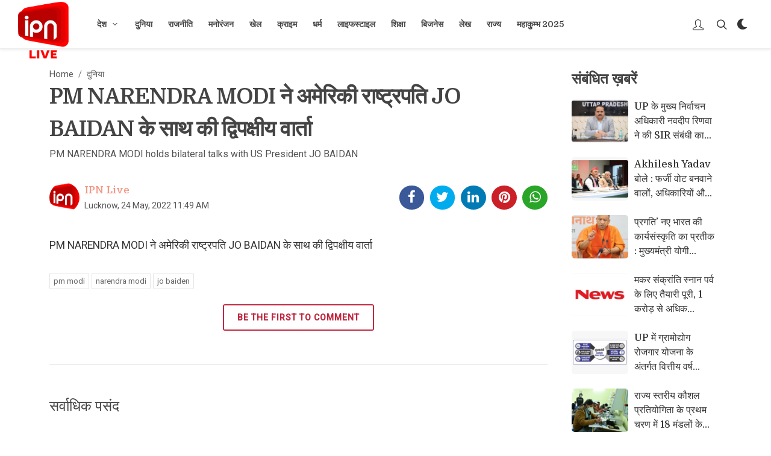

--- FILE ---
content_type: text/html; charset=UTF-8
request_url: https://ipnlive.in/international/photo/pm-narendra-modi--jo-baidan----785
body_size: 20236
content:
<!DOCTYPE HTML>
<html dir="ltr" lang="en-US">

<head>
     <meta http-equiv="Content-Type" content="text/html;charset=UTF-8">
     <title>PM NARENDRA MODI ने अमेरिकी राष्ट्रपति JO BAIDAN के साथ की द्विपक्षीय वार्ता | IPNLIVE </title>
     <meta name="author" content="IPNLIVE" />
     <meta name="description" content="PM @narendramodi holds bilateral talks with US President @JoeBiden">
     <meta name="keywords" content="PM NARENDRA MODI ने अमेरिकी राष्ट्रपति JO BAIDAN के साथ की द्विपक्षीय वार्ता">
     <meta property="category" content="article">
     <meta name="twitter:card" content="summary">
     <meta name="twitter:site" content="@ipnlive">
     <meta name="twitter:url" content="https://ipnlive.in/international/photo/pm-narendra-modi--jo-baidan----785">
     <meta name="twitter:title" content="PM NARENDRA MODI ने अमेरिकी राष्ट्रपति JO BAIDAN के साथ की द्विपक्षीय वार्ता">
     <meta name="twitter:description" content="PM @narendramodi holds bilateral talks with US President @JoeBiden">
     <meta name="keywords" content="PM NARENDRA MODI ने अमेरिकी राष्ट्रपति JO BAIDAN के साथ की द्विपक्षीय वार्ता">
               <meta name="twitter:image" content="https://ipnlive.in/gallery-pic/2022/May/24-May-2022/b-pm-narendra-modi--jo-baidan----240522114937.jpg">
          <meta property="og:image" content="https://ipnlive.in/gallery-pic/2022/May/24-May-2022/b-pm-narendra-modi--jo-baidan----240522114937.jpg">
          <meta name="twitter:app:name:iphone" content="IPNLIVE">
     <meta property="og:title" content="PM NARENDRA MODI ने अमेरिकी राष्ट्रपति JO BAIDAN के साथ की द्विपक्षीय वार्ता">
     <meta property="og:type" content="article">
     <meta property="og:url" content="https://ipnlive.in/international/photo/pm-narendra-modi--jo-baidan----785">
     <meta property="og:site_name" content="https://ipnlive.in/">
     <meta property="og:description" content="PM @narendramodi holds bilateral talks with US President @JoeBiden">
     <!-- Google Tag Manager -->
<script>(function(w,d,s,l,i){w[l]=w[l]||[];w[l].push({'gtm.start':
new Date().getTime(),event:'gtm.js'});var f=d.getElementsByTagName(s)[0],
j=d.createElement(s),dl=l!='dataLayer'?'&l='+l:'';j.async=true;j.src=
'https://www.googletagmanager.com/gtm.js?id='+i+dl;f.parentNode.insertBefore(j,f);
})(window,document,'script','dataLayer','GTM-W9L38CP');</script>
<!-- End Google Tag Manager -->
<!-- BASEURL  -->
<base href="https://ipnlive.in/" />
<!-- Stylesheets -->
<link href="https://fonts.googleapis.com/css2?family=Domine:wght@400;500;700&family=Roboto:wght@400;500&display=swap" rel="stylesheet">
<meta name="viewport" content="width=device-width, initial-scale=1" />
<link rel="apple-touch-icon" sizes="180x180" href="dist/img/favicon/apple-touch-icon.png">
<link rel="icon" type="image/png" sizes="32x32" href="dist/img/favicon/favicon-32x32.png">
<link rel="icon" type="image/png" sizes="16x16" href="dist/img/favicon/favicon-16x16.png">
<link rel="manifest" href="dist/img/favicon/site.webmanifest">
<link rel="stylesheet" href="dist/css/bootstrap.css" type="text/css" />
<link rel="stylesheet" href="style.css" type="text/css" />
<link rel="stylesheet" href="dist/css/dark.css" type="text/css" />

<link rel="stylesheet" href="dist/css/font-icons.css" type="text/css" />
<link rel="stylesheet" href="dist/css/animate.css" type="text/css" />
<link rel="stylesheet" href="dist/css/magnific-popup.css" type="text/css" />

<!-- Blog Demo Specific Stylesheet -->
<link rel="stylesheet" href="dist/blog/css/fonts.css" type="text/css" />
<link rel="stylesheet" href="dist/blog/blog.css" type="text/css" />
<link rel="stylesheet" href="dist/css/custom.css" type="text/css" />

<link rel="stylesheet" href="dist/css/colors.php?color=F39887" type="text/css" />     <link href="https://stackpath.bootstrapcdn.com/font-awesome/4.7.0/css/font-awesome.min.css" rel="stylesheet">
     <link rel="stylesheet" type="text/css" href="dist/css/jssocials.css" />
     <link rel="stylesheet" type="text/css" href="dist/css/jssocials-theme-flat.css" />
</head>

<body class="stretched">
     <div id="wrapper">
          <!-- <div id="top-bar" class="dark" style="background-color: #a3a5a7;">
	<div class="container">

		<div class="row justify-content-between align-items-center">

			<div class="col-12 col-lg-auto">
				<p class="mb-0 d-flex justify-content-center justify-content-lg-start py-3 py-lg-0"><strong>Free
						U.S. Shipping on Order above $99. Easy Returns.</strong></p>
			</div>

			<div class="col-12 col-lg-auto d-none d-lg-flex">

	
				<div class="top-links">
					<ul class="top-links-container">
						<li class="top-links-item"><a href="#">About</a></li>
						<li class="top-links-item"><a href="#">FAQS</a></li>
						<li class="top-links-item"><a href="#">Blogs</a></li>
						<li class="top-links-item"><a href="#">EN</a>
							<ul class="top-links-sub-menu">
								<li class="top-links-item"><a href="#"><img src="images/icons/flags/french.png" alt="French"> FR</a></li>
								<li class="top-links-item"><a href="#"><img src="images/icons/flags/italian.png" alt="Italian"> IT</a></li>
								<li class="top-links-item"><a href="#"><img src="images/icons/flags/german.png" alt="German"> DE</a></li>
							</ul>
						</li>
					</ul>
				</div>

				<ul id="top-social">
					<li><a href="#" class="si-facebook"><span class="ts-icon"><i class="icon-facebook"></i></span><span class="ts-text">Facebook</span></a>
					</li>
					<li><a href="#" class="si-instagram"><span class="ts-icon"><i class="icon-instagram2"></i></span><span class="ts-text">Instagram</span></a></li>
					<li><a href="tel:+1.11.85412542" class="si-call"><span class="ts-icon"><i class="icon-call"></i></span><span class="ts-text">+1.11.85412542</span></a>
					</li>
					<li><a href="mailto:info@canvas.com" class="si-email3"><span class="ts-icon"><i class="icon-envelope-alt"></i></span><span class="ts-text">info@canvas.com</span></a></li>
				</ul>

			</div>
		</div>

	</div>
</div> -->

<header id="header" class="full-header header-size-md shadow-sm mb-4" data-mobile-sticky="true" data-sticky-shrink="true">
	<div id="header-wrap">
		<div class="container">
			<div class="header-row justify-content-lg-between">
				<!-- Logo -->
				<div id="logo" class="me-lg-4">
					<a href="https://ipnlive.in/" class="standard-logo align-items-center logo-floating" data-dark-logo="dist/img/logo.png" data-mobile-logo="dist/img/logo.png">
						<img src="dist/img/logo.png" alt="IPNLive"></a>
					<a href="https://ipnlive.in/" class="retina-logo align-items-center logo-floating" data-dark-logo="dist/img/logo.png" data-mobile-logo="dist/img/logo.png">
						<img src="dist/img/logo.png" alt="IPNLive"></a>
				</div>
				<!-- #logo end -->
				<div class="header-misc">
					<!-- Top Search-->
											<div id="" class="header-misc-icon">
							<a href="#modal-register" data-lightbox="inline" class="logIn" id="modal-register-trigger">
								<i class="icon-line2-user me-1 position-relative" style="top: 1px;"></i>
							</a>
						</div>
						<!-- <div class="header-misc-icon"> -->
						<!-- <i class="icon-line2-user logIn" data-toggle="modal" data-target="#modal"></i> -->
						<!-- <a href="#modal-register" class="logIn" title="Login" data-toggle="modal" data-target="#modal-register">
								<i class="icon-line2-user"></i>
							</a> -->
						<!-- </div> -->
										<!-- #top-search end -->
					<!-- Top Search-->
					<div id="top-search" class="header-misc-icon">
						<a href="#" id="top-search-trigger"><i class="icon-line-search"></i><i class="icon-line-cross"></i></a>
					</div>
					<!-- #top-search end -->
					<div class="dark-mode header-misc-icon">
						<a href="#"><i class="icon-dark"></i></a>
					</div>
				</div>

				<div id="primary-menu-trigger">
					<svg class="svg-trigger" viewBox="0 0 100 100">
						<path d="m 30,33 h 40 c 3.722839,0 7.5,3.126468 7.5,8.578427 0,5.451959 -2.727029,8.421573 -7.5,8.421573 h -20">
						</path>
						<path d="m 30,50 h 40"></path>
						<path d="m 70,67 h -40 c 0,0 -7.5,-0.802118 -7.5,-8.365747 0,-7.563629 7.5,-8.634253 7.5,-8.634253 h 20">
						</path>
					</svg>
				</div>
				<!-- Primary Navigation -->
				<nav class="primary-menu with-arrows me-lg-auto mobile-menu-off-canvas">
					<ul class="menu-container border-0 justify-content-between">
														<li class="menu-item">
									<a class="menu-link" href="national">
										<div>देश</div>
									</a>
																				<ul class="sub-menu-container">
																									<li class="menu-item">
														<a class="menu-link" href="national/Uttar-Pradesh">
															<div>उत्तर प्रदेश</div>
														</a>
																											</li>
																									<li class="menu-item">
														<a class="menu-link" href="national/delhi">
															<div>दिल्ली</div>
														</a>
																											</li>
																									<li class="menu-item">
														<a class="menu-link" href="national/uttrakhand">
															<div>उत्तराखंड</div>
														</a>
																											</li>
																									<li class="menu-item">
														<a class="menu-link" href="national/punjab">
															<div>पंजाब</div>
														</a>
																											</li>
																									<li class="menu-item">
														<a class="menu-link" href="national/Madhya-Pradesh">
															<div>मध्य प्रदेश</div>
														</a>
																											</li>
																									<li class="menu-item">
														<a class="menu-link" href="national/bihar">
															<div>बिहार</div>
														</a>
																											</li>
																									<li class="menu-item">
														<a class="menu-link" href="national/chattisgarh">
															<div>छत्तीसगढ़</div>
														</a>
																											</li>
																									<li class="menu-item">
														<a class="menu-link" href="national/jharkhand">
															<div>झारखंड</div>
														</a>
																											</li>
																									<li class="menu-item">
														<a class="menu-link" href="national/haryana">
															<div>हरियाणा</div>
														</a>
																											</li>
																									<li class="menu-item">
														<a class="menu-link" href="national/rajasthan">
															<div>राजस्थान</div>
														</a>
																											</li>
																									<li class="menu-item">
														<a class="menu-link" href="national/maharashtra">
															<div>महाराष्ट्र</div>
														</a>
																											</li>
																							</ul>
																	</li>
														<li class="menu-item">
									<a class="menu-link" href="international">
										<div>दुनिया</div>
									</a>
																	</li>
														<li class="menu-item">
									<a class="menu-link" href="politics">
										<div>राजनीति</div>
									</a>
																	</li>
														<li class="menu-item">
									<a class="menu-link" href="entertainment">
										<div>मनोरंजन</div>
									</a>
																	</li>
														<li class="menu-item">
									<a class="menu-link" href="sports">
										<div>खेल</div>
									</a>
																	</li>
														<li class="menu-item">
									<a class="menu-link" href="crime">
										<div>क्राइम</div>
									</a>
																	</li>
														<li class="menu-item">
									<a class="menu-link" href="religion">
										<div>धर्म</div>
									</a>
																	</li>
														<li class="menu-item">
									<a class="menu-link" href="lifestyle">
										<div>लाइफस्टाइल</div>
									</a>
																	</li>
														<li class="menu-item">
									<a class="menu-link" href="education">
										<div>शिक्षा</div>
									</a>
																	</li>
														<li class="menu-item">
									<a class="menu-link" href="business">
										<div>बिजनेस</div>
									</a>
																	</li>
														<li class="menu-item">
									<a class="menu-link" href="article">
										<div>लेख</div>
									</a>
																	</li>
														<li class="menu-item">
									<a class="menu-link" href="state">
										<div>राज्य</div>
									</a>
																	</li>
														<li class="menu-item">
									<a class="menu-link" href="MAHAKUMBH-2025">
										<div>महाकुम्भ 2025</div>
									</a>
																	</li>
											</ul>

				</nav><!-- #primary-menu end -->

				<form class="top-search-form" action="search" method="get">
					<input type="text" name="search_string" id="search_string" class="form-control" placeholder="Type &amp; Hit Enter.." autocomplete="off">
				</form>
			</div>
		</div>
	</div>
	<div class="header-wrap-clone"></div>
</header>                    <section id="content">
               <div class="content-wrap pt-0 pt-sm-5">
                    <div class="container">
                         <div class="row gutter-40 col-mb-80">
                              <div class="postcontent col-lg-9 mt-md-0">
                                   <div class="single-post my-0">
                                        <section class="page-title-mini page-detail">
                                             <div class="container clearfix px-0">
                                                  <ol class="breadcrumb" style="right:0px !important">
                                                       <li class="breadcrumb-item"><a href="https://ipnlive.in/">Home</a></li><li class="breadcrumb-item"><a href="https://ipnlive.in/international">दुनिया</a></li>                                                  </ol>
                                             </div>
                                        </section>
                                        <div class="entry clearfix">
                                             <div class="entry-title">
                                                  <h1 class="mb-0">PM NARENDRA MODI ने अमेरिकी राष्ट्रपति JO BAIDAN के साथ की द्विपक्षीय वार्ता</h1>
                                             </div>
                                             <div class="font-italic">
                                                  <p>PM NARENDRA MODI holds bilateral talks with US President JO BAIDAN</p>
                                             </div>
                                             <!-- Post Single - Share class="si-share" -->
                                             <div class="border-0 d-flex justify-content-between align-items-center flex-wrap">
                                                  <div class="d-flex align-items-center">
                                                       <div class="thumb-s img-circle">
                                                            <img src="member-pic/2021/October/26-October-2021/admin-261021130032.png" alt="IPN Live" width="50" height="auto">
                                                       </div>
                                                       <div class="mx-2">
                                                            <h4 class="mb-0">
                                                                 <a href="auther/admin" class="auther_title">IPN Live</a>
                                                            </h4>
                                                            <small>Lucknow, 24 May, 2022 11:49 AM</small>
                                                       </div>
                                                  </div>
                                                  <div class="entry__share">
                                                       <div class="sticky-col">
                                                            <div id="share"> </div>
                                                       </div>
                                                  </div>
                                             </div>
                                             <!-- Post Single - Share End -->
                                                                                               <div class="entry-image">
                                                                                                                                                                                                                            </div>

                                                                                          <!-- .entry-image end -->
                                             <!-- Entry Content-->
                                             <div class="entry-content mt-0">
                                                  <p>PM NARENDRA MODI ने अमेरिकी राष्ट्रपति JO BAIDAN के साथ की द्विपक्षीय वार्ता<br></p>                                                                                                    <!-- Post Single - Content End -->
                                                  <!-- relevant tag -->
                                                                                                         <div class="tagcloud clearfix my-3">
                                                            <a href="tag/pm modi">pm modi</a><a href="tag/narendra modi">narendra modi</a><a href="tag/jo baiden">jo baiden</a>                                                       </div>
                                                       <div class="clear"></div>
                                                  
                                                  <div class="d-flex align-content-center justify-content-center">
                                                                                                                   <a href="javascript:void(0)" onclick="scrollSmooth('.comment')" class="button button-border button-rounded button-fill fill-from-top button-red"><span>Be the first to Comment</span></a>
                                                                                                         </div>
                                                  <div class="clear"></div>
                                             </div>
                                        </div>
                                        <!-- .entry end -->
                                        <!-- Advertisement Section -->
                                        
                                        <h3 class="font-secondary fw-medium">
                                             सर्वाधिक पसंद                                        </h3>
                                        <div class="row">
                                             <div class="col-lg-12">
                                                  <div class="row col-mb-50" id="loaddata">
                                                  </div>
                                             </div>
                                        </div>
                                   </div>
                                   <!-- Comment Section -->
                                   <div class="comment mt-5">
                                        <div class="card  border-0">
                                             <div class="card-body">
                                                  <div id="comment_msg"></div>
                                                  <form id="commentform" class="mb-0">
                                                       <h3>Leave a Reply</h3>
                                                       <div class="row">
                                                            <div class="col-12 form-group">
                                                                 <label for="comment">Comment : <span class="text-danger">*</span></label>
                                                                 <textarea type="text" id="comment" name="comment" rows="5" class="form-control validate[required,minSize[25],maxSize[200]]" placeholder="write a comment..."></textarea>
                                                            </div>
                                                            <div class="col-6 form-group">
                                                                 <label for="name">Name:</label>
                                                                 <input type="text" id="uname" name="uname" value="" class="form-control validate[required]" />
                                                            </div>
                                                            <div class="col-6 form-group">
                                                                 <label for="emailid">Email : <span class="text-danger">*</span></label>
                                                                 <input type="email" id="uemailid" name="uemailid" value="" class="form-control validate[required]" />
                                                            </div>
                                                            <div class="col-12 form-group">
                                                                 <input name="post_id" id="post_id" type="hidden" value="785">
                                                                 <button type="button" onclick="post_comment()" class="button button-3d button-black m-0" value="Post Comment">POST COMMENT</button>
                                                            </div>
                                                       </div>
                                                  </form>
                                                  <h3 class="mt-4">comments</h3>
                                                  <div class="loading-overlay">
                                                       <div class="overlay-content">Loading.....</div>
                                                  </div>

                                                  <div class="tab-content clearfix" id="tab-replies">

                                                       <div class="clear topmargin-sm"></div>
                                                       <ol class="commentlist border-0 m-0 p-0 clearfix" id="posts_content">
                                                                                                                             <li>
                                                                      <div class="comment-body">
                                                                           <div class="comment-text">
                                                                                <p>No Previous Comments found.</p>
                                                                           </div>
                                                                      </div>
                                                                 </li>
                                                            
                                                       </ol>
                                                  </div>

                                             </div>
                                        </div>
                                   </div>
                                   <!-- Comment Section end -->

                              </div>
                              <!-- .postcontent end -->

                              <!-- Sidebar -->
                              <div class="sidebar col-lg-3 mt-md-0">
                                   <div class="sidebar-widgets-wrap">
                                        
                                        <div class="widget clearfix">
                                             <!--<h4>-->
                                             <!--     संबंधि‍त ख़बरें-->
                                             <!--</h4>-->
                                             <div class="row mb-lg-5">
    <div class="col-lg-12">
        <!-- <h3>Related</h3> -->
        <h3 class="mb-3">संबंधि‍त ख़बरें</h3>
        <div class="row posts-md col-mb-30">
                                <article class="entry col-12 pb-4">
                        <div class="grid-inner row gutter-10">
                            <div class="col-md-5 col-5">
                                <a class="entry-image thumb-xs play-s" href="national/Uttar-Pradesh/post/UP-Chief-Electoral-Officer-Navdeep-Rinwa-reviewed-SIR-related-works-and-gave-instructions-3573">
                                    <img data-src="news-pic/2026/January/14-January-2026/s-UP-Chief-Electoral-Officer-Nav-140126030902.jpg" alt="UP के मुख्य निर्वाचन अधिकारी नवदीप रिणवा ने की SIR संबंधी कार्यों की समीक्षा, दिए निर्देश" class="lazy">
                                                                                                        </a>
                            </div>
                            <div class="col-md-7 col-7">
                                <div class="entry-title title-xs">
                                    <h4 class="word-count-3">
                                        <a href="national/Uttar-Pradesh/post/UP-Chief-Electoral-Officer-Navdeep-Rinwa-reviewed-SIR-related-works-and-gave-instructions-3573" class="stretched-link color-underline">
                                            UP के मुख्य निर्वाचन अधिकारी नवदीप रिणवा ने की SIR संबंधी कार्यों की समीक्षा, दिए निर्देश                                        </a>
                                    </h4>
                                </div>
                            </div>
                        </div>
                    </article>
                                <article class="entry col-12 pb-4">
                        <div class="grid-inner row gutter-10">
                            <div class="col-md-5 col-5">
                                <a class="entry-image thumb-xs play-s" href="politics/post/Akhilesh-Yadav-said-FIR-will-be-lodged-against-those-who-made-fake-votes-officers-and-employees-3572">
                                    <img data-src="news-pic/2026/January/14-January-2026/s-Akhilesh-Yadav-said-FIR-will-b-140126024830.jpg" alt="Akhilesh Yadav बोले : फर्जी वोट बनवाने वालों, अधिकारियों और कर्मचारियों के खिलाफ FIR दर्ज करायी जायेगी" class="lazy">
                                                                                                        </a>
                            </div>
                            <div class="col-md-7 col-7">
                                <div class="entry-title title-xs">
                                    <h4 class="word-count-3">
                                        <a href="politics/post/Akhilesh-Yadav-said-FIR-will-be-lodged-against-those-who-made-fake-votes-officers-and-employees-3572" class="stretched-link color-underline">
                                            Akhilesh Yadav बोले : फर्जी वोट बनवाने वालों, अधिकारियों और कर्मचारियों के खिलाफ FIR दर्ज करायी जायेगी                                        </a>
                                    </h4>
                                </div>
                            </div>
                        </div>
                    </article>
                                <article class="entry col-12 pb-4">
                        <div class="grid-inner row gutter-10">
                            <div class="col-md-5 col-5">
                                <a class="entry-image thumb-xs play-s" href="national/Uttar-Pradesh/post/Pragati-is-a-symbol-of-work-culture-of-new-India-Chief-Minister-Yogi-Adityanath-3571">
                                    <img data-src="news-pic/2026/January/14-January-2026/s-Pragati-is-a-symbol-of-work-cu-140126021305.jpg" alt="प्रगति’ नए भारत की कार्यसंस्कृति का प्रतीक : मुख्यमंत्री योगी आदित्यनाथ" class="lazy">
                                                                                                        </a>
                            </div>
                            <div class="col-md-7 col-7">
                                <div class="entry-title title-xs">
                                    <h4 class="word-count-3">
                                        <a href="national/Uttar-Pradesh/post/Pragati-is-a-symbol-of-work-culture-of-new-India-Chief-Minister-Yogi-Adityanath-3571" class="stretched-link color-underline">
                                            प्रगति’ नए भारत की कार्यसंस्कृति का प्रतीक : मुख्यमंत्री योगी आदित्यनाथ                                        </a>
                                    </h4>
                                </div>
                            </div>
                        </div>
                    </article>
                                <article class="entry col-12 pb-4">
                        <div class="grid-inner row gutter-10">
                            <div class="col-md-5 col-5">
                                <a class="entry-image thumb-xs play-s" href="national/Uttar-Pradesh/post/Preparations-complete-for-Makar-Sankranti-bathing-festival-administration-estimates-arrival-of-over-1-crore-devotees-3570">
                                    <img data-src="news-pic/2026/January/14-January-2026/s-Preparations-complete-for-Maka-140126020602.webp" alt="मकर संक्रांति स्नान पर्व के लिए तैयारी पूरी, 1 करोड़ से अधिक श्रद्धालुओं के आगमन का प्रशासन का अनुमान" class="lazy">
                                                                                                        </a>
                            </div>
                            <div class="col-md-7 col-7">
                                <div class="entry-title title-xs">
                                    <h4 class="word-count-3">
                                        <a href="national/Uttar-Pradesh/post/Preparations-complete-for-Makar-Sankranti-bathing-festival-administration-estimates-arrival-of-over-1-crore-devotees-3570" class="stretched-link color-underline">
                                            मकर संक्रांति स्नान पर्व के लिए तैयारी पूरी, 1 करोड़ से अधिक श्रद्धालुओं के आगमन का प्रशासन का अनुमान                                        </a>
                                    </h4>
                                </div>
                            </div>
                        </div>
                    </article>
                                <article class="entry col-12 pb-4">
                        <div class="grid-inner row gutter-10">
                            <div class="col-md-5 col-5">
                                <a class="entry-image thumb-xs play-s" href="national/Uttar-Pradesh/post/94-new-units-to-be-set-up-in-UP-under-Village-Industries-Employment-Scheme-in-the-financial-year-202526-3569">
                                    <img data-src="news-pic/2026/January/14-January-2026/s-94-new-units-to-be-set-up-in-U-140126015833.jpg" alt="UP में ग्रामोद्योग रोजगार योजना के अंतर्गत वित्तीय वर्ष 2025–26 में 94 नई इकाइयां स्थापित" class="lazy">
                                                                                                        </a>
                            </div>
                            <div class="col-md-7 col-7">
                                <div class="entry-title title-xs">
                                    <h4 class="word-count-3">
                                        <a href="national/Uttar-Pradesh/post/94-new-units-to-be-set-up-in-UP-under-Village-Industries-Employment-Scheme-in-the-financial-year-202526-3569" class="stretched-link color-underline">
                                            UP में ग्रामोद्योग रोजगार योजना के अंतर्गत वित्तीय वर्ष 2025–26 में 94 नई इकाइयां स्थापित                                        </a>
                                    </h4>
                                </div>
                            </div>
                        </div>
                    </article>
                                <article class="entry col-12 pb-4">
                        <div class="grid-inner row gutter-10">
                            <div class="col-md-5 col-5">
                                <a class="entry-image thumb-xs play-s" href="national/Uttar-Pradesh/post/451-youth-from-18-divisions-displayed-excellent-skills-in-the-first-phase-of-the-state-level-skill-competition-3568">
                                    <img data-src="news-pic/2026/January/14-January-2026/s-451-youth-from-18-divisions-di-140126014412.jpg" alt="राज्य स्तरीय कौशल प्रतियोगिता के प्रथम चरण में 18 मंडलों के 451 युवाओं ने उत्कृष्ट कौशल का किया प्रदर्शन" class="lazy">
                                                                                                        </a>
                            </div>
                            <div class="col-md-7 col-7">
                                <div class="entry-title title-xs">
                                    <h4 class="word-count-3">
                                        <a href="national/Uttar-Pradesh/post/451-youth-from-18-divisions-displayed-excellent-skills-in-the-first-phase-of-the-state-level-skill-competition-3568" class="stretched-link color-underline">
                                            राज्य स्तरीय कौशल प्रतियोगिता के प्रथम चरण में 18 मंडलों के 451 युवाओं ने उत्कृष्ट कौशल का किया प्रदर्शन                                        </a>
                                    </h4>
                                </div>
                            </div>
                        </div>
                    </article>
                    </div>

    </div>

</div>                                        </div>
                                                                                <div class="widget clearfix">
                                             <div class="row mb-lg-5">
    <div class="col-lg-12">
        <h3 class="mb-3">ताजा खबरे</h3>
        <div class="row posts-md col-mb-30">
                                <article class="entry col-12 pb-4">
                        <div class="grid-inner row gutter-10">
                            <div class="col-md-5 col-5">
                                <a class="entry-image thumb-xs" href="national/Uttar-Pradesh/post/UP-Chief-Electoral-Officer-Navdeep-Rinwa-reviewed-SIR-related-works-and-gave-instructions-3573">
                                    <img data-src="news-pic/2026/January/14-January-2026/s-UP-Chief-Electoral-Officer-Nav-140126030902.jpg" alt="UP के मुख्य निर्वाचन अधिकारी नवदीप रिणवा ने की SIR संबंधी कार्यों की समीक्षा, दिए निर्देश" class="lazy">
                                    
                                                                        </a>
                            </div>
                            <div class="col-md-7 col-7">
                                <div class="entry-title title-xs">
                                    <h4 class="word-count-3">
                                        <a href="national/Uttar-Pradesh/post/UP-Chief-Electoral-Officer-Navdeep-Rinwa-reviewed-SIR-related-works-and-gave-instructions-3573" class="stretched-link color-underline">
                                            UP के मुख्य निर्वाचन अधिकारी नवदीप रिणवा ने की SIR संबंधी कार्यों की समीक्षा, दिए निर्देश                                        </a>
                                    </h4>
                                </div>
                            </div>
                        </div>
                    </article>

                    <!-- <article class="entry col-12">
                        <div class="grid-inner row gutter-20">
                            <div class="col-md-4">
                                <a href="national/Uttar-Pradesh/post/UP-Chief-Electoral-Officer-Navdeep-Rinwa-reviewed-SIR-related-works-and-gave-instructions-3573" class="entry-image">
                                    <img src="news-pic/2026/January/14-January-2026/s-UP-Chief-Electoral-Officer-Nav-140126030902.jpg" alt="UP के मुख्य निर्वाचन अधिकारी नवदीप रिणवा ने की SIR संबंधी कार्यों की समीक्षा, दिए निर्देश" loading="lazy">
                                    
                                                                    </a>
                            </div>
                            <div class="col-md-8">
                                <div class="entry-title title-xs">
                                    <h3 class="word-count-2">
                                        <a href="national/Uttar-Pradesh/post/UP-Chief-Electoral-Officer-Navdeep-Rinwa-reviewed-SIR-related-works-and-gave-instructions-3573" class="stretched-link color-underline">
                                            UP के मुख्य निर्वाचन अधिकारी नवदीप रिणवा ने की SIR संबंधी कार्यों की समीक्षा, दिए निर्देश                                        </a>
                                    </h3>
                                </div>
                            </div>
                        </div>
                    </article> -->
                                <article class="entry col-12 pb-4">
                        <div class="grid-inner row gutter-10">
                            <div class="col-md-5 col-5">
                                <a class="entry-image thumb-xs" href="politics/post/Akhilesh-Yadav-said-FIR-will-be-lodged-against-those-who-made-fake-votes-officers-and-employees-3572">
                                    <img data-src="news-pic/2026/January/14-January-2026/s-Akhilesh-Yadav-said-FIR-will-b-140126024830.jpg" alt="Akhilesh Yadav बोले : फर्जी वोट बनवाने वालों, अधिकारियों और कर्मचारियों के खिलाफ FIR दर्ज करायी जायेगी" class="lazy">
                                    
                                                                        </a>
                            </div>
                            <div class="col-md-7 col-7">
                                <div class="entry-title title-xs">
                                    <h4 class="word-count-3">
                                        <a href="politics/post/Akhilesh-Yadav-said-FIR-will-be-lodged-against-those-who-made-fake-votes-officers-and-employees-3572" class="stretched-link color-underline">
                                            Akhilesh Yadav बोले : फर्जी वोट बनवाने वालों, अधिकारियों और कर्मचारियों के खिलाफ FIR दर्ज करायी जायेगी                                        </a>
                                    </h4>
                                </div>
                            </div>
                        </div>
                    </article>

                    <!-- <article class="entry col-12">
                        <div class="grid-inner row gutter-20">
                            <div class="col-md-4">
                                <a href="politics/post/Akhilesh-Yadav-said-FIR-will-be-lodged-against-those-who-made-fake-votes-officers-and-employees-3572" class="entry-image">
                                    <img src="news-pic/2026/January/14-January-2026/s-Akhilesh-Yadav-said-FIR-will-b-140126024830.jpg" alt="Akhilesh Yadav बोले : फर्जी वोट बनवाने वालों, अधिकारियों और कर्मचारियों के खिलाफ FIR दर्ज करायी जायेगी" loading="lazy">
                                    
                                                                    </a>
                            </div>
                            <div class="col-md-8">
                                <div class="entry-title title-xs">
                                    <h3 class="word-count-2">
                                        <a href="politics/post/Akhilesh-Yadav-said-FIR-will-be-lodged-against-those-who-made-fake-votes-officers-and-employees-3572" class="stretched-link color-underline">
                                            Akhilesh Yadav बोले : फर्जी वोट बनवाने वालों, अधिकारियों और कर्मचारियों के खिलाफ FIR दर्ज करायी जायेगी                                        </a>
                                    </h3>
                                </div>
                            </div>
                        </div>
                    </article> -->
                                <article class="entry col-12 pb-4">
                        <div class="grid-inner row gutter-10">
                            <div class="col-md-5 col-5">
                                <a class="entry-image thumb-xs" href="national/Uttar-Pradesh/post/Pragati-is-a-symbol-of-work-culture-of-new-India-Chief-Minister-Yogi-Adityanath-3571">
                                    <img data-src="news-pic/2026/January/14-January-2026/s-Pragati-is-a-symbol-of-work-cu-140126021305.jpg" alt="प्रगति’ नए भारत की कार्यसंस्कृति का प्रतीक : मुख्यमंत्री योगी आदित्यनाथ" class="lazy">
                                    
                                                                        </a>
                            </div>
                            <div class="col-md-7 col-7">
                                <div class="entry-title title-xs">
                                    <h4 class="word-count-3">
                                        <a href="national/Uttar-Pradesh/post/Pragati-is-a-symbol-of-work-culture-of-new-India-Chief-Minister-Yogi-Adityanath-3571" class="stretched-link color-underline">
                                            प्रगति’ नए भारत की कार्यसंस्कृति का प्रतीक : मुख्यमंत्री योगी आदित्यनाथ                                        </a>
                                    </h4>
                                </div>
                            </div>
                        </div>
                    </article>

                    <!-- <article class="entry col-12">
                        <div class="grid-inner row gutter-20">
                            <div class="col-md-4">
                                <a href="national/Uttar-Pradesh/post/Pragati-is-a-symbol-of-work-culture-of-new-India-Chief-Minister-Yogi-Adityanath-3571" class="entry-image">
                                    <img src="news-pic/2026/January/14-January-2026/s-Pragati-is-a-symbol-of-work-cu-140126021305.jpg" alt="प्रगति’ नए भारत की कार्यसंस्कृति का प्रतीक : मुख्यमंत्री योगी आदित्यनाथ" loading="lazy">
                                    
                                                                    </a>
                            </div>
                            <div class="col-md-8">
                                <div class="entry-title title-xs">
                                    <h3 class="word-count-2">
                                        <a href="national/Uttar-Pradesh/post/Pragati-is-a-symbol-of-work-culture-of-new-India-Chief-Minister-Yogi-Adityanath-3571" class="stretched-link color-underline">
                                            प्रगति’ नए भारत की कार्यसंस्कृति का प्रतीक : मुख्यमंत्री योगी आदित्यनाथ                                        </a>
                                    </h3>
                                </div>
                            </div>
                        </div>
                    </article> -->
                                <article class="entry col-12 pb-4">
                        <div class="grid-inner row gutter-10">
                            <div class="col-md-5 col-5">
                                <a class="entry-image thumb-xs" href="national/Uttar-Pradesh/post/Preparations-complete-for-Makar-Sankranti-bathing-festival-administration-estimates-arrival-of-over-1-crore-devotees-3570">
                                    <img data-src="news-pic/2026/January/14-January-2026/s-Preparations-complete-for-Maka-140126020602.webp" alt="मकर संक्रांति स्नान पर्व के लिए तैयारी पूरी, 1 करोड़ से अधिक श्रद्धालुओं के आगमन का प्रशासन का अनुमान" class="lazy">
                                    
                                                                        </a>
                            </div>
                            <div class="col-md-7 col-7">
                                <div class="entry-title title-xs">
                                    <h4 class="word-count-3">
                                        <a href="national/Uttar-Pradesh/post/Preparations-complete-for-Makar-Sankranti-bathing-festival-administration-estimates-arrival-of-over-1-crore-devotees-3570" class="stretched-link color-underline">
                                            मकर संक्रांति स्नान पर्व के लिए तैयारी पूरी, 1 करोड़ से अधिक श्रद्धालुओं के आगमन का प्रशासन का अनुमान                                        </a>
                                    </h4>
                                </div>
                            </div>
                        </div>
                    </article>

                    <!-- <article class="entry col-12">
                        <div class="grid-inner row gutter-20">
                            <div class="col-md-4">
                                <a href="national/Uttar-Pradesh/post/Preparations-complete-for-Makar-Sankranti-bathing-festival-administration-estimates-arrival-of-over-1-crore-devotees-3570" class="entry-image">
                                    <img src="news-pic/2026/January/14-January-2026/s-Preparations-complete-for-Maka-140126020602.webp" alt="मकर संक्रांति स्नान पर्व के लिए तैयारी पूरी, 1 करोड़ से अधिक श्रद्धालुओं के आगमन का प्रशासन का अनुमान" loading="lazy">
                                    
                                                                    </a>
                            </div>
                            <div class="col-md-8">
                                <div class="entry-title title-xs">
                                    <h3 class="word-count-2">
                                        <a href="national/Uttar-Pradesh/post/Preparations-complete-for-Makar-Sankranti-bathing-festival-administration-estimates-arrival-of-over-1-crore-devotees-3570" class="stretched-link color-underline">
                                            मकर संक्रांति स्नान पर्व के लिए तैयारी पूरी, 1 करोड़ से अधिक श्रद्धालुओं के आगमन का प्रशासन का अनुमान                                        </a>
                                    </h3>
                                </div>
                            </div>
                        </div>
                    </article> -->
                                <article class="entry col-12 pb-4">
                        <div class="grid-inner row gutter-10">
                            <div class="col-md-5 col-5">
                                <a class="entry-image thumb-xs" href="national/Uttar-Pradesh/post/94-new-units-to-be-set-up-in-UP-under-Village-Industries-Employment-Scheme-in-the-financial-year-202526-3569">
                                    <img data-src="news-pic/2026/January/14-January-2026/s-94-new-units-to-be-set-up-in-U-140126015833.jpg" alt="UP में ग्रामोद्योग रोजगार योजना के अंतर्गत वित्तीय वर्ष 2025–26 में 94 नई इकाइयां स्थापित" class="lazy">
                                    
                                                                        </a>
                            </div>
                            <div class="col-md-7 col-7">
                                <div class="entry-title title-xs">
                                    <h4 class="word-count-3">
                                        <a href="national/Uttar-Pradesh/post/94-new-units-to-be-set-up-in-UP-under-Village-Industries-Employment-Scheme-in-the-financial-year-202526-3569" class="stretched-link color-underline">
                                            UP में ग्रामोद्योग रोजगार योजना के अंतर्गत वित्तीय वर्ष 2025–26 में 94 नई इकाइयां स्थापित                                        </a>
                                    </h4>
                                </div>
                            </div>
                        </div>
                    </article>

                    <!-- <article class="entry col-12">
                        <div class="grid-inner row gutter-20">
                            <div class="col-md-4">
                                <a href="national/Uttar-Pradesh/post/94-new-units-to-be-set-up-in-UP-under-Village-Industries-Employment-Scheme-in-the-financial-year-202526-3569" class="entry-image">
                                    <img src="news-pic/2026/January/14-January-2026/s-94-new-units-to-be-set-up-in-U-140126015833.jpg" alt="UP में ग्रामोद्योग रोजगार योजना के अंतर्गत वित्तीय वर्ष 2025–26 में 94 नई इकाइयां स्थापित" loading="lazy">
                                    
                                                                    </a>
                            </div>
                            <div class="col-md-8">
                                <div class="entry-title title-xs">
                                    <h3 class="word-count-2">
                                        <a href="national/Uttar-Pradesh/post/94-new-units-to-be-set-up-in-UP-under-Village-Industries-Employment-Scheme-in-the-financial-year-202526-3569" class="stretched-link color-underline">
                                            UP में ग्रामोद्योग रोजगार योजना के अंतर्गत वित्तीय वर्ष 2025–26 में 94 नई इकाइयां स्थापित                                        </a>
                                    </h3>
                                </div>
                            </div>
                        </div>
                    </article> -->
                                <article class="entry col-12 pb-4">
                        <div class="grid-inner row gutter-10">
                            <div class="col-md-5 col-5">
                                <a class="entry-image thumb-xs" href="national/Uttar-Pradesh/post/451-youth-from-18-divisions-displayed-excellent-skills-in-the-first-phase-of-the-state-level-skill-competition-3568">
                                    <img data-src="news-pic/2026/January/14-January-2026/s-451-youth-from-18-divisions-di-140126014412.jpg" alt="राज्य स्तरीय कौशल प्रतियोगिता के प्रथम चरण में 18 मंडलों के 451 युवाओं ने उत्कृष्ट कौशल का किया प्रदर्शन" class="lazy">
                                    
                                                                        </a>
                            </div>
                            <div class="col-md-7 col-7">
                                <div class="entry-title title-xs">
                                    <h4 class="word-count-3">
                                        <a href="national/Uttar-Pradesh/post/451-youth-from-18-divisions-displayed-excellent-skills-in-the-first-phase-of-the-state-level-skill-competition-3568" class="stretched-link color-underline">
                                            राज्य स्तरीय कौशल प्रतियोगिता के प्रथम चरण में 18 मंडलों के 451 युवाओं ने उत्कृष्ट कौशल का किया प्रदर्शन                                        </a>
                                    </h4>
                                </div>
                            </div>
                        </div>
                    </article>

                    <!-- <article class="entry col-12">
                        <div class="grid-inner row gutter-20">
                            <div class="col-md-4">
                                <a href="national/Uttar-Pradesh/post/451-youth-from-18-divisions-displayed-excellent-skills-in-the-first-phase-of-the-state-level-skill-competition-3568" class="entry-image">
                                    <img src="news-pic/2026/January/14-January-2026/s-451-youth-from-18-divisions-di-140126014412.jpg" alt="राज्य स्तरीय कौशल प्रतियोगिता के प्रथम चरण में 18 मंडलों के 451 युवाओं ने उत्कृष्ट कौशल का किया प्रदर्शन" loading="lazy">
                                    
                                                                    </a>
                            </div>
                            <div class="col-md-8">
                                <div class="entry-title title-xs">
                                    <h3 class="word-count-2">
                                        <a href="national/Uttar-Pradesh/post/451-youth-from-18-divisions-displayed-excellent-skills-in-the-first-phase-of-the-state-level-skill-competition-3568" class="stretched-link color-underline">
                                            राज्य स्तरीय कौशल प्रतियोगिता के प्रथम चरण में 18 मंडलों के 451 युवाओं ने उत्कृष्ट कौशल का किया प्रदर्शन                                        </a>
                                    </h3>
                                </div>
                            </div>
                        </div>
                    </article> -->
                    </div>

    </div>

</div>                                        </div>
                                        <!-- <div class="widget clearfix">
                                             <h4>
                                                  ताजा खबरे                                             </h4>
                                             <div class="row posts-md col-mb-30">
                                                                                                              <article class="entry col-12">
                                                                 <div class="grid-inner row gutter-20">
                                                                      <div class="col-md-4">
                                                                           <a class="entry-image" href="national/Uttar-Pradesh/post/UP-Chief-Electoral-Officer-Navdeep-Rinwa-reviewed-SIR-related-works-and-gave-instructions-3573">
                                                                                <img src="news-pic/2026/January/14-January-2026/s-UP-Chief-Electoral-Officer-Nav-140126030902.jpg" alt="UP के मुख्य निर्वाचन अधिकारी नवदीप रिणवा ने की SIR संबंधी कार्यों की समीक्षा, दिए निर्देश" loading="lazy">
                                                                                                                                                                                                                                           </a>
                                                                      </div>
                                                                      <div class="col-md-8">
                                                                           <div class="entry-content word-count-2 mt-0">
                                                                                <a href="national/Uttar-Pradesh/post/UP-Chief-Electoral-Officer-Navdeep-Rinwa-reviewed-SIR-related-works-and-gave-instructions-3573">
                                                                                     <p>UP के मुख्य निर्वाचन अधिकारी नवदीप रिणवा ने की SIR संबंधी कार्यों की समीक्षा, दिए निर्देश</p>
                                                                                </a>
                                                                           </div>
                                                                      </div>
                                                                 </div>
                                                            </article>
                                                                                                              <article class="entry col-12">
                                                                 <div class="grid-inner row gutter-20">
                                                                      <div class="col-md-4">
                                                                           <a class="entry-image" href="politics/post/Akhilesh-Yadav-said-FIR-will-be-lodged-against-those-who-made-fake-votes-officers-and-employees-3572">
                                                                                <img src="news-pic/2026/January/14-January-2026/s-Akhilesh-Yadav-said-FIR-will-b-140126024830.jpg" alt="Akhilesh Yadav बोले : फर्जी वोट बनवाने वालों, अधिकारियों और कर्मचारियों के खिलाफ FIR दर्ज करायी जायेगी" loading="lazy">
                                                                                                                                                                                                                                           </a>
                                                                      </div>
                                                                      <div class="col-md-8">
                                                                           <div class="entry-content word-count-2 mt-0">
                                                                                <a href="politics/post/Akhilesh-Yadav-said-FIR-will-be-lodged-against-those-who-made-fake-votes-officers-and-employees-3572">
                                                                                     <p>Akhilesh Yadav बोले : फर्जी वोट बनवाने वालों, अधिकारियों और कर्मचारियों के खिलाफ FIR दर्ज करायी जायेगी</p>
                                                                                </a>
                                                                           </div>
                                                                      </div>
                                                                 </div>
                                                            </article>
                                                                                                              <article class="entry col-12">
                                                                 <div class="grid-inner row gutter-20">
                                                                      <div class="col-md-4">
                                                                           <a class="entry-image" href="national/Uttar-Pradesh/post/Pragati-is-a-symbol-of-work-culture-of-new-India-Chief-Minister-Yogi-Adityanath-3571">
                                                                                <img src="news-pic/2026/January/14-January-2026/s-Pragati-is-a-symbol-of-work-cu-140126021305.jpg" alt="प्रगति’ नए भारत की कार्यसंस्कृति का प्रतीक : मुख्यमंत्री योगी आदित्यनाथ" loading="lazy">
                                                                                                                                                                                                                                           </a>
                                                                      </div>
                                                                      <div class="col-md-8">
                                                                           <div class="entry-content word-count-2 mt-0">
                                                                                <a href="national/Uttar-Pradesh/post/Pragati-is-a-symbol-of-work-culture-of-new-India-Chief-Minister-Yogi-Adityanath-3571">
                                                                                     <p>प्रगति’ नए भारत की कार्यसंस्कृति का प्रतीक : मुख्यमंत्री योगी आदित्यनाथ</p>
                                                                                </a>
                                                                           </div>
                                                                      </div>
                                                                 </div>
                                                            </article>
                                                                                                              <article class="entry col-12">
                                                                 <div class="grid-inner row gutter-20">
                                                                      <div class="col-md-4">
                                                                           <a class="entry-image" href="national/Uttar-Pradesh/post/Preparations-complete-for-Makar-Sankranti-bathing-festival-administration-estimates-arrival-of-over-1-crore-devotees-3570">
                                                                                <img src="news-pic/2026/January/14-January-2026/s-Preparations-complete-for-Maka-140126020602.webp" alt="मकर संक्रांति स्नान पर्व के लिए तैयारी पूरी, 1 करोड़ से अधिक श्रद्धालुओं के आगमन का प्रशासन का अनुमान" loading="lazy">
                                                                                                                                                                                                                                           </a>
                                                                      </div>
                                                                      <div class="col-md-8">
                                                                           <div class="entry-content word-count-2 mt-0">
                                                                                <a href="national/Uttar-Pradesh/post/Preparations-complete-for-Makar-Sankranti-bathing-festival-administration-estimates-arrival-of-over-1-crore-devotees-3570">
                                                                                     <p>मकर संक्रांति स्नान पर्व के लिए तैयारी पूरी, 1 करोड़ से अधिक श्रद्धालुओं के आगमन का प्रशासन का अनुमान</p>
                                                                                </a>
                                                                           </div>
                                                                      </div>
                                                                 </div>
                                                            </article>
                                                                                                              <article class="entry col-12">
                                                                 <div class="grid-inner row gutter-20">
                                                                      <div class="col-md-4">
                                                                           <a class="entry-image" href="national/Uttar-Pradesh/post/94-new-units-to-be-set-up-in-UP-under-Village-Industries-Employment-Scheme-in-the-financial-year-202526-3569">
                                                                                <img src="news-pic/2026/January/14-January-2026/s-94-new-units-to-be-set-up-in-U-140126015833.jpg" alt="UP में ग्रामोद्योग रोजगार योजना के अंतर्गत वित्तीय वर्ष 2025–26 में 94 नई इकाइयां स्थापित" loading="lazy">
                                                                                                                                                                                                                                           </a>
                                                                      </div>
                                                                      <div class="col-md-8">
                                                                           <div class="entry-content word-count-2 mt-0">
                                                                                <a href="national/Uttar-Pradesh/post/94-new-units-to-be-set-up-in-UP-under-Village-Industries-Employment-Scheme-in-the-financial-year-202526-3569">
                                                                                     <p>UP में ग्रामोद्योग रोजगार योजना के अंतर्गत वित्तीय वर्ष 2025–26 में 94 नई इकाइयां स्थापित</p>
                                                                                </a>
                                                                           </div>
                                                                      </div>
                                                                 </div>
                                                            </article>
                                                                                                              <article class="entry col-12">
                                                                 <div class="grid-inner row gutter-20">
                                                                      <div class="col-md-4">
                                                                           <a class="entry-image" href="national/Uttar-Pradesh/post/451-youth-from-18-divisions-displayed-excellent-skills-in-the-first-phase-of-the-state-level-skill-competition-3568">
                                                                                <img src="news-pic/2026/January/14-January-2026/s-451-youth-from-18-divisions-di-140126014412.jpg" alt="राज्य स्तरीय कौशल प्रतियोगिता के प्रथम चरण में 18 मंडलों के 451 युवाओं ने उत्कृष्ट कौशल का किया प्रदर्शन" loading="lazy">
                                                                                                                                                                                                                                           </a>
                                                                      </div>
                                                                      <div class="col-md-8">
                                                                           <div class="entry-content word-count-2 mt-0">
                                                                                <a href="national/Uttar-Pradesh/post/451-youth-from-18-divisions-displayed-excellent-skills-in-the-first-phase-of-the-state-level-skill-competition-3568">
                                                                                     <p>राज्य स्तरीय कौशल प्रतियोगिता के प्रथम चरण में 18 मंडलों के 451 युवाओं ने उत्कृष्ट कौशल का किया प्रदर्शन</p>
                                                                                </a>
                                                                           </div>
                                                                      </div>
                                                                 </div>
                                                            </article>
                                                                                                              <article class="entry col-12">
                                                                 <div class="grid-inner row gutter-20">
                                                                      <div class="col-md-4">
                                                                           <a class="entry-image" href="national/Uttar-Pradesh/post/UP-News-Yogi-government-gives-big-concession-on-donation-deed-tenancy-deed-and-registry-in-favor-of-women-3567">
                                                                                <img src="news-pic/2026/January/14-January-2026/s-UP-News-Yogi-government-gives--140126013741.jpg" alt="UP News : दान विलेख, किरायेदारी विलेख और महिलाओं के पक्ष में रजिस्ट्री पर योगी सरकार की बड़ी रियायत" loading="lazy">
                                                                                                                                                                                                                                           </a>
                                                                      </div>
                                                                      <div class="col-md-8">
                                                                           <div class="entry-content word-count-2 mt-0">
                                                                                <a href="national/Uttar-Pradesh/post/UP-News-Yogi-government-gives-big-concession-on-donation-deed-tenancy-deed-and-registry-in-favor-of-women-3567">
                                                                                     <p>UP News : दान विलेख, किरायेदारी विलेख और महिलाओं के पक्ष में रजिस्ट्री पर योगी सरकार की बड़ी रियायत</p>
                                                                                </a>
                                                                           </div>
                                                                      </div>
                                                                 </div>
                                                            </article>
                                                                                                              <article class="entry col-12">
                                                                 <div class="grid-inner row gutter-20">
                                                                      <div class="col-md-4">
                                                                           <a class="entry-image" href="national/Uttar-Pradesh/post/Complete-ban-on-tagging-of-non-subsidized-fertilizers-with-urea-in-UP-3566">
                                                                                <img src="news-pic/2026/January/14-January-2026/s-Complete-ban-on-tagging-of-non-140126013143.webp" alt="UP में यूरिया के साथ गैर-अनुदानित उर्वरकों की टैगिंग पर पूर्ण प्रतिबंध" loading="lazy">
                                                                                                                                                                                                                                           </a>
                                                                      </div>
                                                                      <div class="col-md-8">
                                                                           <div class="entry-content word-count-2 mt-0">
                                                                                <a href="national/Uttar-Pradesh/post/Complete-ban-on-tagging-of-non-subsidized-fertilizers-with-urea-in-UP-3566">
                                                                                     <p>UP में यूरिया के साथ गैर-अनुदानित उर्वरकों की टैगिंग पर पूर्ण प्रतिबंध</p>
                                                                                </a>
                                                                           </div>
                                                                      </div>
                                                                 </div>
                                                            </article>
                                                                                               </div>
                                        </div> -->
                                   </div>
                              </div>
                              <!-- .sidebar end -->
                         </div>
                    </div>
                    <!-- Advertisement Footer Section -->
                    <div class="container mt-5">
                         <div class="ad-banner">
                              
                         </div>
                    </div>
                    <!-- Advertisement Section End -->
               </div>
          </section>
          <!-- #content end -->
          <!-- Footer -->
          <footer id="footer">
    <div class="container">
        <!-- Footer Widgets -->
        <div class="footer-widgets-wrap row col-mb-50">
            <!-- Footer Widget 3 -->
            <div class="col-lg-4 col-sm-6">
                <div class="widget clearfix">
                    <!--<img src="dist/healtharrest/images/logo.png" alt="Image" class="footer-logo mb-0 mt-0" style="width:200px;height: auto;">-->
                    <h2>IPNLive</h2>
                    <p>We believe in Simple, Creative & Flexible Design Standards with a Retina & Responsive Approach. Browse the amazing Features this template offers.</p>
                </div>
                <div class="widget widget_links">
                    <h4 class="mb-3 mb-sm-4 mb-md-2 nott ls0">Our Social Media</h4>

                    <div class="mt-3">
                        <a href="http://facebook.com" class="social-icon si-small si-dark si-facebook" title="Facebook" target="_blank">
                            <i class="icon-facebook"></i>
                            <i class="icon-facebook"></i>
                        </a>

                        <a href="http://instagram.com" class="social-icon si-small si-dark si-instagram" title="instagram" target="_blank">
                            <i class="icon-instagram"></i>
                            <i class="icon-instagram"></i>
                        </a>

                        <a href="http://twitter.com" class="social-icon si-small si-dark si-twitter" title="twitter" target="_blank">
                            <i class="icon-twitter"></i>
                            <i class="icon-twitter"></i>
                        </a>

                        <a href="http://youtube.com" class="social-icon si-small si-dark si-youtube" title="Youtube">
                            <i class="icon-youtube"></i>
                            <i class="icon-youtube"></i>
                        </a>
                        <a href="http://linkedin.com" class="social-icon si-small si-dark si-linkedin" title="LinkedIn">
                            <i class="icon-linkedin"></i>
                            <i class="icon-linkedin"></i>
                        </a>
                    </div>
                </div>
            </div>
            <!-- Footer Widget 3 -->
            <div class="col-lg-4 col-sm-6">
                <div class="widget widget_links">
                    <div class="row">
                        
                    </div>
                </div>
            </div>
            <!-- Footer Widget 4 -->
            <div class="col-lg-4 col-sm-6">
                <div class="widget subscribe-widget clearfix">
                    <h3 class="ls0 mb-5 nott">Get our wellness newsletter</h3>
                    <p>Filter out the noise and nurture your inbox with health and wellness advice that’s inclusive and rooted in medical expertise.</p>
                    <div class="widget-subscribe-form-result"></div>
                    <form id="widget-subscribe-form" action="include/subscribe-email.php" method="post" class="mb-0">
                        <div class="input-group mx-auto">
                            <div class="input-group-prepend">
                                <div class="input-group-text"><i class="icon-email2"></i></div>
                            </div>
                            <input type="email" id="widget-subscribe-form-email" name="widget-subscribe-form-email" class="form-control required email" placeholder="Enter your Email">
                            <div class="input-group-append">
                                <button class="btn btn-success" type="submit">Subscribe</button>
                            </div>
                        </div>
                    </form>
                </div>
            </div>
        </div>
    </div>
    <!-- Copyrights  -->
    <div id="copyrights">
        <div class="container">
            <div class="row align-items-center justify-content-between col-mb-30">
                <div class="col-lg-auto text-center text-lg-start">
                    Copyrights &copy; 2026 All Rights Reserved by IPNLIVE.<br>
                    <div class="copyright-links">Design & Developed By <a href="https://webmento.com" target="_blank">WEBMENTO</a></div>
                </div>

                <div class="col-lg-auto text-center text-lg-start">
                    <div class="copyrights-menu copyright-links m-0">
                                                            <a href="page/contact-us">
                                        Contact us</a>
                                                            <a href="page/about-us">
                                        About us</a>
                                                            <a href="page/services">
                                        Services</a>
                                            </div>
                </div>
            </div>

        </div>
    </div>
    <!-- #copyrights end -->

</footer>          <!-- #footer end -->
     </div>
     <!-- #wrapper end -->

     <!-- JavaScripts -->
      <!-- Go To Top  -->
 <div id="gotoTop" class="icon-angle-up rounded-circle" style="left: 30px; right: auto;"></div>

 <!-- JavaScripts -->
 <script src="dist/js/jquery.js"></script>
 <script src="dist/js/plugins.min.js"></script>

 <!-- Footer Scripts -->
 <script src="dist/js/functions.js"></script>

 <!-- custom js  -->
 <script src="dist/js/js_checks.js"></script>
 <!--validate engine/**/-->
 <script src="manage/dist/js/jsvalidate/jquery.validationEngine-en.js" type="text/javascript" charset="utf-8"></script>
 <script src="manage/dist/js/jsvalidate/jquery.validationEngine.js" type="text/javascript" charset="utf-8"></script>
 <link rel="stylesheet" href="manage/dist/js/jsvalidate/validationEngine.jquery.css" type="text/css" />

 <!-- ADD-ONS JS FILES -->
 <script>
     jQuery('.dark-mode').on('click', function() {
         jQuery("body").toggleClass('dark');
         if (localStorage.getItem("dark")) {
             localStorage.setItem("dark", "");
         } else {
             localStorage.setItem("dark", "dark");
         }
         SEMICOLON.header.logo();
         return false;
     });
     $(document).ready(function() {
         if (localStorage.getItem("dark")) {
             jQuery("body").toggleClass('dark');
             SEMICOLON.header.logo();
             return false;
         }
         now = new Date();
         hour = now.getHours();
         if (hour > 4 && hour < 18) {
             jQuery("body").removeClass('dark');
             SEMICOLON.header.logo();
             return false;
         } else {
             jQuery("body").addClass('dark');
             SEMICOLON.header.logo();
             return false;

         }
     })
 </script>
 <!-- Login Modal -->
<div class="modal1 mfp-hide" id="modal-register">
    <div class="card mx-auto" style="max-width: 540px;">
        <div class="card-header py-3 bg-transparent center">
            <h3 class="mb-0 fw-normal">Hello, Welcome Back</h3>
        </div>
        <div class="card-body mx-auto py-5" style="max-width: 70%;">
            <a href="#" class="button button-large w-100 si-colored si-facebook nott fw-normal ls0 center m-0"><i class="icon-facebook-sign"></i> Log in with Facebook</a>
            <div class="divider divider-center"><span class="position-relative" style="top: -2px">OR</span>
            </div>
            <div class="col-12" id="showError">
                            </div>
            <div id="loginForm">
                <form id="login-form" name="login-form" class="mb-0 row" action="#" method="post">
                    <div class="col-12">
                        <input type="text" id="emailid" name="emailid" value="" class="form-control not-dark validate[required]" placeholder="Email Id / Mobile Number" />
                    </div>
                    <div class="col-12 mt-4">
                        <input type="password" id="password" name="password" value="" class="form-control not-dark validate[required,minSize[5],maxSize[5]]]" placeholder="Password" />
                    </div>
                    <div class="col-12">
                        <a href="javascript:void(0)" class="float-end fw-light mt-2 forgetPass" id="forgetPass">Forgot Password?</a>
                    </div>
                    <div class="col-12 mt-4">
                        <button type="button" class="button w-100 m-0" id="login" name="login" value="login" onclick="loginow()">Login</button>
                    </div>
                </form>
            </div>
            <div id="registerForm" style="display: none;">
                <form id="register-form" name="register-form" class="mb-0 row" action="#" method="post">
                    <div class="col-12">
                        <input type="text" id="name" name="name" value="" class="form-control not-dark validate[required]" placeholder="Name" />
                    </div>
                    <div class="col-12 mt-4">
                        <input type="email" id="user_emailid" name="emailid" value="" class="form-control not-dark validate[required,custom[email]" placeholder="Email Id" />
                    </div>
                    <div class="col-12 mt-4">
                        <input type="tel" id="mobilenum" name="mobilenum" value="" class="form-control not-dark validate[required,minSize[10],maxSize[10]]" placeholder="Mobile Number" />
                    </div>
                    <div class="col-12 mt-4">
                        <input type="password" id="user_password" name="password" value="" class="form-control not-dark validate[required,minSize[5],maxSize[5]]]" placeholder="Password" />
                    </div>
                    <div class="col-12">
                        <a href="javascript:void(0)" class="float-end fw-light mt-2 logIn" id="logIn" data-toggle="modal" data-target="#signup-modal">
                            <span class="text-black-50">Already? </span>
                            Login Here
                        </a>
                    </div>
                    <div class="col-12 mt-4">
                        <button type="button" class="button w-100 m-0" id="register" name="register" value="register" onclick="registernow()">Register Now</button>
                    </div>
                </form>
            </div>
            <div id="forget_pass" style="display: none;">
                <form name="forget-form" id="forget-form" enctype="multipart/form-data" class="mb-0 row" action="#" method="post" autocomplete="off">
                    <div class="col-12 input-group">
                        <input type="email" id="user_email" name="user_email" value="" class="form-control not-dark validate[required,custom[email]]" placeholder="Email Id" />
                        <div class="input-group-append">
                            <div class="input-group-text">
                                <span class="icon-line2-envelope"></span>
                            </div>
                        </div>
                    </div>
                    <div class="col-6 mt-4">
                        <img src="dist/php/captcha/captcha.php?rand=341356343" id='captchaimg'>
                    </div>
                    <div class="col-6 mt-4">
                        <p>Can't read? <a href='javascript: refreshCaptcha();'> Click here </a> to refresh. </p>
                    </div>
                    <div class="col-12 mt-4">
                        <input type="text" id="captcha_code" name="captcha_code" value="" class="captcha form-control not-dark validate[required] text-captcha" placeholder="Type the security code here..." maxlength="10" />
                    </div>
                    <div class="col-12">
                        <a href="javascript:void(0)" class="float-end fw-light mt-2 logIn" id="logIn" data-toggle="modal" data-target="#signup-modal">Login to account?</a>
                    </div>
                    <div class="col-12 mt-4">
                        <button type="button" class="button w-100 m-0" id="request" name="request" value="request_pass" onclick="forgetnow()">Send Reset Link</button>
                    </div>
                </form>
            </div>
        </div>
        <div class="card-footer py-4 center">
            <p class="mb-0">Don't have an account? <a href="javascript:void(0)" class="signUp" id="signUp" data-toggle="modal" data-target="#signup-modal"><u>Sign up</u></a></p>
        </div>
    </div>
</div>
<!-- Top Bar -->


<script>
    // validation engine
    $("#login-form").validationEngine({
        autoHidePrompt: true,
        promptPosition: "bottomLeft",
        scroll: false
    });
    $("#register-form").validationEngine({
        autoHidePrompt: true,
        promptPosition: "bottomLeft",
        scroll: false

    });
    $("#forget-form").validationEngine({
        autoHidePrompt: true,
        promptPosition: "bottomLeft",
        scroll: false
    });
    // validation for login modal
    function loginow() {
        let validate_form = $("#login-form").validationEngine('validate');
        let returnUrl = "https://ipnlive.in:443/international/photo/pm-narendra-modi--jo-baidan----785";
        let redirect_url = "";
        let emailid = $('#emailid').val();
        let password = $('#password').val();
        let showError = document.getElementById("showError");
        if (!validate_form) return false;
        $.ajax({
            type: 'POST',
            url: 'backend-query.php',
            data: {
                req_param: "login",
                emailid: emailid,
                password: password
            },
            success: function(response) {
                response = JSON.parse(response);
                if (response.status) {
                    // console.log(redirect_url);
                    if (redirect_url != '') {
                        window.location.href = redirect_url;
                    } else {
                        // debugger;
                        window.location.href = returnUrl;
                        document.location.reload(true);
                    }
                } else {
                    showError.innerHTML = response.error;
                }
            },
            error: function(error) {
                console.log(error);
            }
        });

    }

    // validation for register modal
    function registernow() {
        let validate_form = $("#register-form").validationEngine('validate');
        let user_emailid = $('#user_emailid').val();
        let user_password = $('#user_password').val();
        let name = $('#name').val();
        let mobilenum = $('#mobilenum').val();
        let showError = document.getElementById("showError");
        if (!validate_form) return false;

        $.ajax({
            type: 'POST',
            url: 'backend-query.php',
            data: {
                req_param: "register",
                user_emailid: user_emailid,
                user_password: user_password,
                name: name,
                mobilenum: mobilenum
            },
            success: function(response) {
                response = JSON.parse(response);
                if (response.status) {
                    showError.innerHTML = response.success;
                    $("#loginForm").show();
                    $("#registerForm").hide();
                    $("#forget_pass").hide();
                    // console.log(response.success);
                } else {
                    showError.innerHTML = response.error;
                }
            },
            error: function(error) {
                console.log(error);

            }
        });
    }
    // validation for forget password
    function forgetnow() {
        let validate_form = $("#forget-form").validationEngine('validate');
        let user_email = $('#user_email').val();
        let captcha_code = $('#captcha_code').val();
        let showError = document.getElementById("showError");
        if (!validate_form) return false;
        $.ajax({
            type: 'POST',
            url: 'backend-query.php',
            data: {
                req_param: "forget_pass",
                user_email: user_email,
                captcha_code: captcha_code
            },
            success: function(response) {
                response = JSON.parse(response);
                if (response.status) {
                    showError.innerHTML = response.success;
                    $("#loginForm").show();
                    $("#registerForm").hide();
                    $("#forget_pass").hide();
                } else {
                    showError.innerHTML = response.error;

                }
            },
            error: function(error) {
                console.log(error);

            }
        });
    }
    // click to show or hide modal
    $('#signUp').click(function() {
        document.getElementById("showError").innerText = '';
        $("#registerForm").show();
        $("#loginForm").hide();
        $("#forget_pass").hide();

    });
    $('.logIn').click(function() {
        document.getElementById("showError").innerText = '';
        $("#loginForm").show();
        $("#registerForm").hide();
        $("#forget_pass").hide();
    });
    $('#forgetPass').click(function() {
        document.getElementById("showError").innerText = '';
        $("#forget_pass").show();
        $("#loginForm").hide();
        $("#registerForm").hide();
    });
</script>     <script type="text/javascript" src="dist/js/jssocials.min.js"></script>
     <script async src="https://platform.twitter.com/widgets.js" charset="utf-8"></script>
     <script>
          $(document).ready(function() {
               var limit = 4;
               var show_post = 2;
               var cpost_id = Number("785");
               var pcateg_id = Number("2");
               var psub_categ_id = Number("0");
               var psublast_categ_id = Number("0");

               function loadPostRelated(page) {
                    // alert("loading")
                    $.ajax({
                         url: "post-detail-ajax.php",
                         type: "POST",
                         data: {
                              show_post: show_post,
                              page_no: page,
                              cpost_id: cpost_id,
                              pcateg_id: pcateg_id,
                              psub_categ_id: psub_categ_id,
                              psublast_categ_id: psublast_categ_id,
                              limit: limit,
                         },
                         success: function(data) {
                              if (data) {
                                   $("#previousAjaxButton").remove();
                                   $("#loaddata").append(data);
                              } else {
                                   $("#loadajaxbutton").prop("disabled", true)
                                   $("#previousAjaxButton").hide();
                                   show_post = 0;
                              }
                         },

                    })
               }
               loadPostRelated();
               $(window).scroll(function() {
                    if ($(window).scrollTop() >= ($(document).height() - $(window).height()) - 700) {
                         if (show_post > 1) {
                              $("#loadajaxbutton").html("Loading...");
                              var p_id = $("#loadajaxbutton").data("id");
                              loadPostRelated(p_id)
                         }
                    }
               });
          });

          function scrollSmooth(div) {
               var target = $("" + div + "");
               if (target.length) {
                    $('html,body').animate({
                         scrollTop: target.offset().top - 100
                    }, 1000);
                    return false;
               }
          }
     </script>
     <script>
          // Comment validation
          $("#commentform").validationEngine({
               autoHidePrompt: true,
               promptPosition: "bottomLeft",
               scroll: false
          });
          // Show loading overlay when ajax request starts
          $(document).ajaxStart(function() {
               $('.loading-overlay').show();
          });

          // Hide loading overlay when ajax request completes
          $(document).ajaxStop(function() {
               $('.loading-overlay').hide();
          });
          $("#share").jsSocials({
               showLabel: false,
               showCount: "inside",
               shareIn: "popup",
               shares: ["facebook", "twitter", "linkedin", "pinterest", "whatsapp"],
               text: "PM NARENDRA MODI ने अमेरिकी राष्ट्रपति JO BAIDAN के साथ की द्विपक्षीय वार्ता"
          });
     </script>

     <!-- show modal on comment if user not login -->
     <script>
          let login = "no";
          if (login == "no") {
               $("#comment").click(function() {
                    $('#modal').modal('show');
               });
          }
     </script>



</body>

</html>

--- FILE ---
content_type: text/html; charset=UTF-8
request_url: https://ipnlive.in/dist/php/captcha/captcha.php?rand=341356343
body_size: 4590
content:
���� JFIF  ` `  �� ;CREATOR: gd-jpeg v1.0 (using IJG JPEG v62), quality = 90
�� C 


�� C		��  < � ��           	
�� �   } !1AQa"q2���#B��R��$3br�	
%&'()*456789:CDEFGHIJSTUVWXYZcdefghijstuvwxyz���������������������������������������������������������������������������        	
�� �  w !1AQaq"2�B����	#3R�br�
$4�%�&'()*56789:CDEFGHIJSTUVWXYZcdefghijstuvwxyz��������������������������������������������������������������������������   ? �.�
 ( ��2�G�};�v){�I-��H#{���X�$�+"�j������®�ݣ����n&�՗�/��K{�+����cY�����*0ʲ��� �5-8�=Ǿ���  P@  P@~(�ծ�=�C�]�c�<,��Q�������U��z�
�*.T��'f���}��\��֕*JvѽU� �_G�~�fKXV�H��EDf�%T�*	�	8�=k�n.M�Yt��޶W����y�W3�����d�  P9�_��Z�4�K	u[k���v\?��1rEĶ�q�0mZpS��f��_�� ;'k3Vmn�n�H�m��ݼ�pñ��h�F�00g�`���g��\�/����s������7��h�$g6����v�9T�۽� 2A�ZR@^A[e:mZP������6�G�~�/�E���m|5a�I#O6�e��i�z��w�\���<�m*�'u�bh�m^�V���6�k&פ���[ə��|?�Ȼ��~?M8?�O��1E�� C��V�� �?g��uR�B�YHK
Z�ti?�TM�w_�����/�_���a%�z�t�����&�)�#~v����Nv�g�a+�����k�����s�tMwM�.���j���>�*��u�0�N�RA����e�%fh�j�R0��
 ( ��
 ( ��
 ��_�-�c�mgA�yb��l���� H�*b���d�Ʈt榷Z��d�<��o������}M"�V�iA ";hmZH�K��3��?00�Mu����Gh���,�W�eI�w���u�)���"9�j6�����b��X�8�ɂQ�r6���.���Mn�b�H9]o�Λ��sj��xs_�o��h�M>(�ѕ��ڀ���&�Ħ��o�K��?Ӫ�5~�8��a��(�G�u9�-_����Ϸͻ����i0�F�e$� O@�V�3iz�p�wh�� 
�����f��.���� �Aw{����ܓB�<m��a�"��S^�~*��"�������L� �g�>߿�g�$�<7[1���!�ۜ������;�zR��oF��������l?q���]sg��� j\�ny� ���l�v� �|�w˝�����'��~A��� *������|U�د�˿*��ga��K��l��6�rp��{���k�i/�9�T��_�-� �'�� �5���Zͤy޾W��?3o�gn��7�W��K?���#���C��5�7ĺd:���Z�t����)�hd�;]Ipz�+	FP|�Ve���/T�( ��
 (���� �o�#��3�C��2-�k�ϙ�Em�u�W����t��/W�v���o�Ku3������g�&�ƞ.�t�B�.�e��������/C�X���x'QF#�'^7	_
��q��}�O���9Z�4����8��FJJ�;�� ?;������$:���\?w�p���Ò�}�����:ZO$�����9��nJ^�>�z��K͝ѩ�s  P@ Am���^��EigmM5��8�FY��  	$� �����6Յ����co{eqݝ�k478x�FVVA���]�ᾨ��7���"�4�����}k�Ȼ�.v�݀ۡp�ː0<��nI]��\'ɺMy� ����j�N�;�/� �E��Z��?�q�Γ�]��g�m�{��Yb_%�2�����tߞ<����V������W3���k�� 3ѴMwM�.���j���>�*��u�0�N�RA����e�%fj�j�R3��|Gs�x��J�&���ob	L�M��� ��Oj�ndci:�
0����[~i��v���E ���g�?����=�ڮ�/����}��;!��,�2o 7����Z�S�c��}~�/�)Y�s��a��z��a��=T^y*"it�+���݉U���T�@[�Ӝ��	������O�r���v3q�qV����՗�1�|W���4׏[ҭg�L����-.Nݲ"�$PK#nF�R�bpU�*���9+����kU�w_~���|],S�iݨ�^�;����]�m�
��[��EԮ%�ּ;'�=���^K���p�s�4/�nb�m��+W5t�����_��w_#�Y�;�,(������+����mN�F��M��R�����H-�I+|��@@$�T*5v������� � ���z���<���?�&�!�ߞ�W���`�߳\n���)G���/�+��� ������O����������4y.abU�Ƹ�y@;J��в��bv���\�i7�w�$���ݴ��B��|3�������׋�h�Y4�R�E�5Y��_f�n��X�a���,_pZ��{Y�EuWK�K���^��_�����/j_��~]X�>f��z����_EkW�r�# ����gM|S����2���_��OĝO��k𯆱����:�����2�ns��Y���;���#ѿ�~�����7<3��O�e�|Eu��q��r[���s�@���x�+ ����S�e����� "�kvQ��麞�6�a=ׇ5���������B�=Z+��
���lJm<�Ƭ��z����M_��SwZ3V���C��\��S��[X��P�gl��m�^Y6Ld�#�x�R���W�����Aase��D���[=OQ��k�Y��Auw#\�Sʅ�gP��  I ��v�F��E�_�&
���9a@u� �X����K�/�t+���Q��!�J-�ؚ�pF�ԨT�$�[KJ)�K~*��#��d����L� �g�>߿�g�$�<7[1���!�ۜ������;�=)|P��k���i-���"���x��H�ѯ�</�+�$�y���D>[�F�F�t�2|�*��F��t�N��HJQi�l�]o��L��	$�������N����c����h&]&�X���!�������Z��d���Ƨs�����_>3*��yO]S����=��l�(Bj1��1ӥ��� ���x�KҼKw��zP��N�����Ow߳���Dm�/I�&dq��ػ�;�'NM]=��{����^�6�W�_���X���������h�����-�E�x�ces��1(�n�p����m�ە1V����IsI7o'��/�(��JZ&�����J� �3�� �x��@�g���#����0��,A���p�`��`121��s�b�4�k��� �������{� ��/��l>jpX����j�b}/I����H�����xc�]�y��ě���֋w�W����[?��E�>�� �#?˩X]x�����S�խտ��]K"+��(`�8b
��E�z$�$��=u�N�Þ�<b�Z���rHf{}:�-�g �P NFz�J�s�Gy��2�Q�#V�a@  P�k�&z&��� 3>��(n�v�����w��s����0W�MvN����_�Fs�r�;��4
 ( ��
 �4\�~,�E�O�k[� I3-��-� �PZ��ی�8����"����� ��)Y�oMu��G,��$�c�]�26��Tw;U�e'�La)&⮖��^���^���{����Co�-�K�+�x���chf���*0�+)��	5)�����Fq��<�c�-+E�r�D�u�^�.-�H�k�*r	��5�ɿ]W��3�q��-���t��Z]�� ��� ����gc���&��2>x��� A������K�V�r.���� o�����n��?+G�=*���/���Z�|��d+��RH*{Joⅽ�o�,�����.N�� B��<���Ѽ��g��?��n���򟸗u�?�G�}v����&^.�u�|>�����'�5[[�p���Oj��@��
�$)�鿆v�O����[����[V����iw�������ݝ��#����$lg�o�k�/���κ���//�����}�qĖ���V��t�)^7�����Gիt� ���w�h�����-�� z����,<��y/�q���#��p�-�X�GK�h������q���;��4
 ( ��
 (/W𾓯_i�����֙1���T�B�c#�8�S�T��8��xN�)���I.���[6s��ѭ(N�Sqw^O��l�HԮC�( ��
 ( ��8�Q������t譮!n����n!у) ��~�[�����8v:?xj���/ie6�4O!�����_I� �y�v����$�����	/ȴ���|%� J�5�N_��� �:��e�Ȼ��:�Z����9b��_G�I~*��l�lߛ;��4?��

--- FILE ---
content_type: text/html; charset=UTF-8
request_url: https://ipnlive.in/post-detail-ajax.php
body_size: 1293
content:
<article class="col-12 pb-0">
                <div class="row">
                    <div class="col-md-4 mb-0 col-5">
                        <a class="entry-image thumb-md" href="national/Uttar-Pradesh/post/UP-Chief-Electoral-Officer-Navdeep-Rinwa-reviewed-SIR-related-works-and-gave-instructions-3573">
                            <img src="news-pic/2026/January/14-January-2026/s-UP-Chief-Electoral-Officer-Nav-140126030902.jpg" alt="UP के मुख्य निर्वाचन अधिकारी नवदीप रिणवा ने की SIR संबंधी कार्यों की समीक्षा, दिए निर्देश" loading="lazy"> </a>
                    </div>
                    <div class="col-md-8 col-7">
                        <div class="entry-title mt-lg-0 mt-3">
                            <h3 class="word-count-3">
                                <a href="national/Uttar-Pradesh/post/UP-Chief-Electoral-Officer-Navdeep-Rinwa-reviewed-SIR-related-works-and-gave-instructions-3573" class="color-underline stretched-link">
                                   UP के मुख्य निर्वाचन अधिकारी नवदीप रिणवा ने की SIR संबंधी कार्यों की समीक्षा, दिए निर्देश
                                </a>
                            </h3>
                        </div>
                        <div class="entry-content word-count-2 mt-1 mb-1">
                            <p>
                                UP Chief Electoral Officer Navdeep Rinwa reviewed SIR related works and gave instructions.
                            </p>
                        </div>
                    </div>
                </div>
            </article><article class="col-12 pb-0">
                <div class="row">
                    <div class="col-md-4 mb-0 col-5">
                        <a class="entry-image thumb-md" href="politics/post/Akhilesh-Yadav-said-FIR-will-be-lodged-against-those-who-made-fake-votes-officers-and-employees-3572">
                            <img src="news-pic/2026/January/14-January-2026/s-Akhilesh-Yadav-said-FIR-will-b-140126024830.jpg" alt="Akhilesh Yadav बोले : फर्जी वोट बनवाने वालों, अधिकारियों और कर्मचारियों के खिलाफ FIR दर्ज करायी जायेगी" loading="lazy"> </a>
                    </div>
                    <div class="col-md-8 col-7">
                        <div class="entry-title mt-lg-0 mt-3">
                            <h3 class="word-count-3">
                                <a href="politics/post/Akhilesh-Yadav-said-FIR-will-be-lodged-against-those-who-made-fake-votes-officers-and-employees-3572" class="color-underline stretched-link">
                                   Akhilesh Yadav बोले : फर्जी वोट बनवाने वालों, अधिकारियों और कर्मचारियों के खिलाफ FIR दर्ज करायी जायेगी
                                </a>
                            </h3>
                        </div>
                        <div class="entry-content word-count-2 mt-1 mb-1">
                            <p>
                                Akhilesh Yadav said: FIR will be lodged against those who made fake votes, officers and employees.
                            </p>
                        </div>
                    </div>
                </div>
            </article><article class="col-12 pb-0">
                <div class="row">
                    <div class="col-md-4 mb-0 col-5">
                        <a class="entry-image thumb-md" href="national/Uttar-Pradesh/post/Pragati-is-a-symbol-of-work-culture-of-new-India-Chief-Minister-Yogi-Adityanath-3571">
                            <img src="news-pic/2026/January/14-January-2026/s-Pragati-is-a-symbol-of-work-cu-140126021305.jpg" alt="प्रगति’ नए भारत की कार्यसंस्कृति का प्रतीक : मुख्यमंत्री योगी आदित्यनाथ" loading="lazy"> </a>
                    </div>
                    <div class="col-md-8 col-7">
                        <div class="entry-title mt-lg-0 mt-3">
                            <h3 class="word-count-3">
                                <a href="national/Uttar-Pradesh/post/Pragati-is-a-symbol-of-work-culture-of-new-India-Chief-Minister-Yogi-Adityanath-3571" class="color-underline stretched-link">
                                   प्रगति’ नए भारत की कार्यसंस्कृति का प्रतीक : मुख्यमंत्री योगी आदित्यनाथ
                                </a>
                            </h3>
                        </div>
                        <div class="entry-content word-count-2 mt-1 mb-1">
                            <p>
                                'Pragati' is a symbol of work culture of new India: Chief Minister Yogi Adityanath
                            </p>
                        </div>
                    </div>
                </div>
            </article><article class="col-12 pb-0">
                <div class="row">
                    <div class="col-md-4 mb-0 col-5">
                        <a class="entry-image thumb-md" href="national/Uttar-Pradesh/post/Preparations-complete-for-Makar-Sankranti-bathing-festival-administration-estimates-arrival-of-over-1-crore-devotees-3570">
                            <img src="news-pic/2026/January/14-January-2026/s-Preparations-complete-for-Maka-140126020602.webp" alt="मकर संक्रांति स्नान पर्व के लिए तैयारी पूरी, 1 करोड़ से अधिक श्रद्धालुओं के आगमन का प्रशासन का अनुमान" loading="lazy"> </a>
                    </div>
                    <div class="col-md-8 col-7">
                        <div class="entry-title mt-lg-0 mt-3">
                            <h3 class="word-count-3">
                                <a href="national/Uttar-Pradesh/post/Preparations-complete-for-Makar-Sankranti-bathing-festival-administration-estimates-arrival-of-over-1-crore-devotees-3570" class="color-underline stretched-link">
                                   मकर संक्रांति स्नान पर्व के लिए तैयारी पूरी, 1 करोड़ से अधिक श्रद्धालुओं के आगमन का प्रशासन का अनुमान
                                </a>
                            </h3>
                        </div>
                        <div class="entry-content word-count-2 mt-1 mb-1">
                            <p>
                                Preparations complete for Makar Sankranti bathing festival, administration estimates arrival of over 1 crore devotees
                            </p>
                        </div>
                    </div>
                </div>
            </article><div class="container">
                     <div class="ad-banner mb-4">
                     
                     </div>
                  </div><div class="col-md-12" id="previousAjaxButton">
                            <div class="d-flex align-items-center justify-content-center">
                                <a href="javascript:void(0)" id="loadajaxbutton" data-id="4">Load More</a>
                            </div>
                        </div>

--- FILE ---
content_type: text/css
request_url: https://ipnlive.in/dist/blog/blog.css
body_size: 2689
content:
/* ----------------------------------------------------------------
	Canvas: Blog
-----------------------------------------------------------------*/

/* change your menu color here */

/* :root {
  --themecolor: #f39887;
  --themecolorrgba: 243, 152, 135;
  --font-serif: "Domine", serif;
  --font-sans: "Roboto", sans-serif;
} */

* {
  text-rendering: optimizeLegibility;
  -webkit-font-smoothing: antialiased;
}

body.dark,
.dark #wrapper,
.dark #content,
.dark #header:not(.transparent-header),
#header.dark:not(.transparent-header),
.dark #header-wrap:not(.not-dark) {
  background-color: #111;
}

.entry::after {
  background-color: #eee !important;
}
.dark .entry::after {
  background-color: rgba(255, 255, 255, 0.15) !important;
}

.dark .header-misc-icon > a {
  color: #eee;
}

.header-size-custom #logo img {
  height: 70px;
}
/* 
.date-today {
  position: relative;
  margin-top: -1.25rem;
  margin-bottom: 1.5rem;
}

.date-today .divider-text {
  color: #777;
  font-size: 0.875rem !important;
  line-height: 1.3;
}

.date-today::after,
.date-today::before {
  background-color: transparent;
  height: 0;
  border-top: 4px double #ddd;
} */

.ad-banner {
  text-align: center;
  max-width: 970px;
  margin: 0 auto;
}

.icon-dark {
  font-family: "font-icons";
}
.dark .icon-dark {
  font-family: "lined-icons";
}
.dark .dark-mode .icon-dark::before {
  content: "\e9e3";
}
.dark-mode .icon-dark::before {
  content: "\eae7";
}

.dropdown-langs .dropdown-item {
  font-size: 14px;
}

.dropdown-langs img {
  margin-right: 8px;
  width: 18px;
  height: 18px;
}

.dropdown-langs .dropdown-toggle::after {
  position: relative;
  font-family: "font-icons";
  content: "\e998";
  font-size: 10px;
  top: 3px;
  border: 0;
  color: #666;
  margin-left: -5px;
}
/* 
.social-icon.si-mini {
  width: 28px;
  height: 28px;
  font-size: 0.75rem;
  line-height: 28px !important;
  margin-bottom: 0;
}

.social-icon.si-mini:hover i:first-child {
  margin-top: -28px;
} */

.entry-title h3 {
  text-transform: none;
  letter-spacing: 0;
  font-weight: 500;
  font-size: 25px;
}

.entry-title.title-sm h2,
.entry-title.title-sm h3,
.entry-title.title-xs h2,
.entry-title.title-xs h3 {
  font-size: 1.25rem;
  line-height: 1.6;
}
.entry-title.title-xs h2,
.entry-title.title-xs h3,
.entry-title h4 {
  font-size: 1.15rem;
}

.entry-title h4 {
  font-size: 1rem;
  font-weight: 400;
}

.entry-title h2 a,
.entry-title h2 a:hover,
.entry-title h3 a,
.entry-title h3 a:hover,
.entry-title h4 a:hover {
  color: #222 !important;
}

.dark .entry-title h3 a,
.dark .entry-title h2 a:hover,
.dark .entry-title h3 a:hover,
.dark .entry-title h4 a:hover {
  color: #eee !important;
}

:not(.dark) .entry-categories a {
  display: block;
  text-transform: uppercase;
  font-size: 11px;
  color: #333;
  font-weight: 700;
  letter-spacing: 1px;
  margin-bottom: 10px;
}

.dark .entry-categories a {
  color: var(--themecolor, #f39887);
}

.entry-meta {
  display: block;
  float: none;
  margin: 8px 0 0 0 !important;
}

.entry-content {
  margin-top: 25px;
}

.entry-content p {
  color: #555;
  font-size: 15px;
  line-height: 22px !important;
}

.dark .entry-content p {
  color: rgba(255, 255, 255, 0.7);
}

.posts-md .entry-meta,
.posts-md .entry-meta a,
.posts-sm .entry-meta,
.posts-sm .entry-meta a {
  font-size: 14px;
}

.dark .entry-meta li a {
  color: #aaa !important;
}

.posts-sm .entry:not(:first-child) .grid-inner,
.posts-md .entry:not(:first-child) .grid-inner {
  padding-top: 2rem;
  border-top: 1px solid #e5e5e5;
}

.dark .posts-sm .entry:not(:first-child) .grid-inner,
.dark .posts-md .entry:not(:first-child) .grid-inner {
  border-top-color: rgba(255, 255, 255, 0.25);
}

.week-posts {
  list-style: none;
}

.week-posts li .entry-image {
  display: none;
}

.week-posts > li {
  counter-increment: step-counter;
}

.week-posts > li .grid-inner::before {
  content: "0" counter(step-counter) ".";
  position: absolute;
  left: 0;
  font-size: 26px;
  font-weight: 700;
  font-family: var(--font-serif, "Literata", serif);
  color: #ddd;
  line-height: 1;
}

.week-posts > li .grid-inner {
  padding-left: 48px;
}

.dark .week-posts > li::before {
  color: rgba(255, 255, 255, 0.3);
}

.play-icon {
  position: absolute;
  bottom: 15px;
  left: 15px;
  color: #eee;
  text-transform: uppercase;
  font-size: 12px;
  letter-spacing: 1px;
  font-weight: 500;
}

.play-icon i {
  position: relative;
  width: 30px;
  height: 30px;
  border-radius: 50%;
  background-color: rgba(255, 255, 255, 0.85);
  text-align: center;
  line-height: 28px;
  color: #222;
  padding: 1px 0 0 3px;
  font-size: 10px;
  margin-right: 5px;
}
/* 
.color-underline {
  background-image: linear-gradient(
    rgba(var(--themecolorrgba, 243, 152, 135), 0.3),
    rgba(var(--themecolorrgba, 243, 152, 135), 0.3)
  );
  background-repeat: no-repeat;
  background-size: 0 8px;
  background-position: 0 82%;
  padding: 0 2px 2px 0;
  transition: background 0.6s cubic-bezier(0.19, 1, 0.22, 1);
}

.color-underline:hover {
  background-size: 100% 8px;
}

.dark .color-underline,
.dark .widget > h4,
.dark .menu-item .menu-link {
  background-image: linear-gradient(
    rgba(255, 255, 255, 0.25),
    rgba(255, 255, 255, 0.25)
  );
} */

/* .fancy-title.title-border::before {
	border-top: 2px solid #888;
	top: 50%;
	margin-top: -1px;
} */

a.more-link {
  font-style: normal;
  border-bottom: none;
  font-size: 14px;
  color: #222;
  font-weight: 500;
  text-transform: capitalize;
  text-decoration: underline !important;
}

.dark a.more-link {
  color: #ddd;
}

a.more-link i {
  font-size: 14px;
  margin-left: 5px;
}

.section-colored {
  background-color: #ffeae6;
}

#page-title {
  background-color: #ecf2f4;
}

.dark.section {
  background-color: #010101;
}

.dark .section {
  background-color: rgba(255, 255, 255, 0.05);
}

.widget_links li a {
  background-image: none !important;
  padding-left: 7px;
}

.widget > h4 {
  display: inline-block;
  background-image: linear-gradient(
    rgba(var(--themecolorrgba, 243, 152, 135), 0.3),
    rgba(var(--themecolorrgba, 243, 152, 135), 0.3)
  );
  background-repeat: no-repeat;
  background-size: 100% 6px;
  background-position: 0% 95%;
}

#footer {
  background-color: rgba(255, 234, 230, 0.32);
  border-top: 0;
}

.dark #footer {
  background-color: #000;
}

#copyrights {
  background-color: #fff;
}

.dark #copyrights {
  background-color: rgba(255, 255, 255, 0.08);
}

/* Responsive Device more than 992px (.device-md >)
-----------------------------------------------------------------*/

@media (min-width: 992px) {
	#header,
	#header-wrap {
		/* border: 0; */
	}

	#header.sticky-header #header-wrap {
		/* box-shadow: none; */
	}
/* 
	.header-size-custom #logo img {
		height: 100px;
	}

	.header-size-custom .header-wrap-clone {
		height: calc( 122px + 70px + 2px );
	}

	.header-size-custom .menu-container > .menu-item > .menu-link {
		padding-top: 24px; (70px – 22px)/2 
		padding-bottom: 24px;  (70px – 22px)/2
	} */

	.menu-link {
		text-transform: none;
		letter-spacing: 0;
		font-size: 15px;
		font-weight: 500;
	}

	/* .primary-menu {
		width: 80%;
		border-top: 0;
	}

	.header-row.header-border {
		border-top: 1px solid #E5E5E5;
		border-bottom: 1px solid #E5E5E5;
	}

	.dark .header-row.header-border {
		border-top-color: rgba(255,255,255,0.15);
		border-bottom-color: rgba(255,255,255,0.15);
	}

	.sticky-header #header-wrap {
		border-bottom: 1px solid #E5E5E5;
	}

	.dark.sticky-header #header-wrap {
		border-bottom-color: rgba(255,255,255,0.15);
	}

	.sticky-header .header-row.header-border {
		border-bottom: 0;
	}

	.menu-item .menu-link {
		background-image: linear-gradient(rgba(var(--themecolorrgba, 243, 152, 135), 0.3), rgba(var(--themecolorrgba, 243, 152, 135), 0.3));
		background-repeat: no-repeat;
		background-size: 0% 7px;
		background-position: 0 58%;
		transition: background-size .6s cubic-bezier(.19,1,.22,1);
		padding-left: 1px;
		padding-right: 1px;
		color: #222 !important;
	} */

	.dark .menu-item .menu-link { color: #EEE !important; }
/* 
	.menu-item.current .menu-link,
	.menu-item:hover .menu-link {
		background-size: 100% 7px;
	}

	.top-search-open #top-search form { height: 100px !important; }
	.top-search-open .social-icons { opacity: 0; z-index: -2; }
	body.top-search-open .primary-menu { opacity: 1 !important; } */

	.border-between > [class*='col-']::before {
	   background: #E5E5E5;
	   bottom: 0;
	   content: " ";
	   left: 0;
	   position: absolute;
	   width: 1px;
	   top: 0;
	}

	.dark .border-between > [class*='col-']::before { background: rgba(255, 255, 255, 0.2); }

	.border-between > [class*='col-']:first-child::before { display: none; }

	/* Re-Edit Bootstrap */
	.border-between > [class*='col-'],
	.border-between .container,
	.border-between .container-fluid {
		padding-right: 30px;
		padding-left: 30px;
	}

	.border-between.row {
		margin-right: -30px;
		margin-left: -30px;
	}
}

.btn-sm,
.btn-group-sm > .btn {
  line-height: 2;
}

/* SINGLE PAGE */

.single-post {
  margin-top: 20px;
}

/* .single-post .entry .entry-title,
.single-post .entry .entry-title h2 {
  max-width: 750px;
  margin: 0 auto;
  text-align: center;
  text-transform: none;
  letter-spacing: -1px;
  font-size: 34px;
} */

.single-post .entry .entry-image {
  margin: 25px 0 35px;
}

.single-post .entry-content .text-content {
  position: relative;
  display: block;
  margin-top: 20px;
}

.single-post .entry-content .text-content p {
  font-size: 18px;
  line-height: 1.65 !important;
}

.single-post .entry-content ol.list-numbers {
  padding-left: 15px;
  margin: 30px 20px;
}

.single-post .entry-content ol.list-numbers li {
  font-size: 19px;
  line-height: 1.5;
  list-style-type: decimal;
  margin-top: 1.5rem;
  font-family: var(--font-serif, "Domine", serif);
}

.single-post .media-content .entry-title {
  display: none;
}

.single-post .si-share {
  display: block;
  border-bottom: 1px solid #eee;
  margin-bottom: 20px;
  padding: 0 0 20px 0;
}

.single-post .si-share h5 {
  font-weight: 500;
  opacity: 0.7;
  margin-bottom: 8px;
}

.related-posts .entry-title h3 {
  font-size: 20px;
  margin-top: 10px;
}

#comments label {
  text-transform: none;
  letter-spacing: 0;
  font-weight: 400;
  margin-bottom: 5px;
  opacity: 0.7;
}

.comment-content p {
  font-size: 17px;
  line-height: 1.6 !important;
}

.comment-content .comment-author span,
.comment-content .comment-author span a {
  font-style: normal;
  font-family: var(--font-serif, "Literata", serif);
  margin-top: 4px;
}

/* Responsive Device more than 992px (.device-md >)
-----------------------------------------------------------------*/
@media (min-width: 992px) {
  .single-post .media-content .entry-title {
    display: block;
    border-bottom: 1px solid #eee;
    margin-top: 20px;
    margin-bottom: 20px;
    padding-bottom: 20px;
  }

  .single-post .media-content .entry-title h4 {
    font-size: 15px;
    line-height: 1.6;
    margin-bottom: 0;
  }

  .single-post .si-share {
    display: block;
    border-bottom: none;
    margin-bottom: 0;
    padding-bottom: 0;
  }
}

@media (min-width: 1200px) {
  .single-post .entry-content .media-content {
    display: block;
    position: -webkit-sticky;
    position: sticky;
    top: 214px;
    left: 0;
    height: 100%;
    max-width: 200px;
  }

  /*.single-post .entry-content .text-content {
		max-width: 700px;
		margin-top: -170px;
		margin-right: auto;
		margin-left: auto;
	}*/
}

#page-title h1 {
  letter-spacing: 3px;
  font-family: var(--font-sans);
}

#page-title.page-title-center span {
  margin-top: 20px;
  max-width: 600px;
}

.widget-search input,
.widget-search .btn {
  border-color: #ddd;
}

.dark .widget-search .form-control:not(.not-dark),
.dark .widget-search .btn {
  border-color: rgba(255, 255, 255, 0.1);
}

.widget-nav .nav {
  flex-direction: row;
}

.widget-nav .nav .nav-item .nav-link {
  padding: 5px 10px;
  color: #444;
  line-height: 1.3;
  font-weight: 500;
  transition: all 0.2s ease;
}

.dark .widget-nav .nav .nav-item .nav-link {
  color: #ddd;
}

.widget-nav .nav .nav-item.active .nav-link,
.widget-nav .nav .nav-item:hover .nav-link {
  border-left-color: var(--themecolor, #f39887);
  color: var(--themecolor, #f39887);
}

.dark .form-control:not(.not-dark),
.dark .sm-form-control:not(.not-dark) {
  background-color: rgba(255, 255, 255, 0.02);
  border-color: rgba(255, 255, 255, 0.16);
  color: #eee;
}

.dark .form-control:not(.not-dark):active,
.dark .form-control:not(.not-dark):focus,
.dark .sm-form-control:not(.not-dark):active,
.dark .sm-form-control:not(.not-dark):focus {
  border: 2px solid rgba(255, 255, 255, 0.2) !important;
}

/* Responsive Device more than 992px (.device-md >)
-----------------------------------------------------------------*/
@media (min-width: 992px) {
  .content-wrap {
    overflow: inherit;
  }

  .widget-nav .nav {
    flex-direction: column;
  }

  .widget-nav .nav .nav-item .nav-link {
    padding: 5px 0 5px 15px;
    border-left: 1px solid #ddd;
    line-height: 1.8;
  }

  .dark .widget-nav .nav .nav-item .nav-link,
  .dark #header.sticky-header #header-wrap,
  .dark .single-post .media-content .entry-title {
    border-color: rgba(255, 255, 255, 0.1);
  }
}

@media (max-width: 991.98px) {
  .cat-widgets.position-sticky {
    position: relative !important;
    top: 0;
    background-color: #f9f9f9;
    z-index: 9;
    padding: 3rem;
    top: 0 !important;
    width: 100%;
  }
}


--- FILE ---
content_type: text/css
request_url: https://ipnlive.in/dist/css/custom.css
body_size: 2200
content:
/* ----------------------------------------------------------------
	Custom CSS

	Add all your Custom Styled CSS here for New Styles or
	Overwriting Default Theme Styles for Better Handling Updates
-----------------------------------------------------------------*/

/* ----------------------------------------------------------------
	Custom CSS

	Add all your Custom Styled CSS here for New Styles or Overwriting Default Theme Styles for Better Handling Updates
-----------------------------------------------------------------*/
:root {
  --themecolor: #1abc9c;
  --themecolorrgba: 243, 152, 135;
  --font-serif: "Domine", serif;
  --font-sans: "Roboto", sans-serif;
}

:not(.dark) .entry-categories a {
  display: block;
  text-transform: uppercase;
  font-size: 11px;
  color: #1abc9c;
  font-weight: 700;
  letter-spacing: 1px;
  margin-bottom: 10px;
}

.dark .entry-categories a {
  color: var(--themecolor, #1abc9c);
}

/* Course Categories */
.course-categories .card a span {
  display: block;
  font-size: 13px;
  text-transform: uppercase;
  letter-spacing: 1px;
  position: absolute;
  top: 50%;
  left: 50%;
  text-align: center;
  color: #fff;
  text-shadow: 1px 1px 1px rgba(0, 0, 0, 0.3);
  -webkit-transform: translate(-50%, -50%);
  -ms-transform: translate(-50%, -50%);
  -o-transform: translate(-50%, -50%);
  transform: translate(-50%, -50%);
}

.course-categories .card a span i {
  display: block;
  margin-bottom: 5px;
  font-size: 20px;
}

.course-categories .card a span {
  font-size: 18px;
  font-weight: 600;
}

.hover-effect {
  -webkit-transition: transform 0.25s ease, box-shadow 0.3s ease;
  -o-transition: transform 0.25s ease, box-shadow 0.3s ease;
  transition: transform 0.25s ease, box-shadow 0.3s ease;
  -webkit-transform-style: preserve-3d;
  -webkit-backface-visibility: hidden;
  box-shadow: none;
  border: 0;
}

.hover-effect:hover {
  -webkit-transform: translateY(-2px);
  -ms-transform: translateY(-2px);
  -o-transform: translateY(-2px);
  transform: translateY(-2px);
  box-shadow: 0 0 20px rgba(0, 0, 0, 0.2);
}

.course-card .card-footer {
  border-top-color: #eee;
}

.card-img-overlay::before {
  content: "";
  position: absolute;
  display: block;
  top: 0;
  left: 0;
  width: 100%;
  height: 100%;
  background-color: rgba(4, 4, 4, 0.5);
}

.rating-stars i {
  color: #f4c150;
}

.course-card .card-title a {
  color: #333;
}

.course-card .card-title a:hover {
  color: var(--themecolor);
}

.course-card .card-title-sub {
  font-size: 11px;
}

/* word count  */
.word-count-1 {
  overflow: hidden;
  text-overflow: ellipsis;
  display: -webkit-box;
  -webkit-line-clamp: 1;
  -webkit-box-orient: vertical;
}

.word-count-2 {
  overflow: hidden;
  text-overflow: ellipsis;
  display: -webkit-box;
  -webkit-line-clamp: 2;
  /* number of lines to show */
  -webkit-box-orient: vertical;
}

.word-count-3 {
  overflow: hidden;
  text-overflow: ellipsis;
  display: -webkit-box;
  -webkit-line-clamp: 3;
  /* number of lines to show */
  -webkit-box-orient: vertical;
}

.word-count-4 {
  overflow: hidden;
  text-overflow: ellipsis;
  display: -webkit-box;
  -webkit-line-clamp: 4;
  /* number of lines to show */
  -webkit-box-orient: vertical;
}

.single-post .entry .entry-title,
.single-post .entry .entry-title h2 {
  max-width: 100%;
  margin: 0 0;
  text-align: left;
  text-transform: none;
  letter-spacing: -1px;
  font-size: 34px;
}

#page-title {
  background-color: #ffeae6;
}
.page-title-mini h1 {
  font-size: 2rem !important;
}

/* photo view css */
.entry__img-holder {
  position: relative;
  overflow: hidden;
  margin-bottom: 20px;
  margin-top: 20px;
  background-repeat: no-repeat;
  background-size: cover;
  background-position: 50%;
  /* border-radius: 5px; */
}

.entry__img-holder img {
  width: 100% !important;
  height: auto;
}

.entry__meta-photo-count {
  /* font-family: "Montserrat", sans-serif; */
  font-size: 20px;
  text-transform: uppercase;
  margin-bottom: 3px;
  font-weight: 700;
  color: rgb(255, 0, 0);
  border-radius: 8px;
}

.entry__meta-photo-count--label {
  font-size: 20px;
  background-color: rgb(255, 0, 0);
  padding: 10px 20px;
  z-index: 2;
  color: #fff;
  margin-bottom: 0;
  display: inline-block;
}

.entry__meta-photo-count--label:hover,
.entry__meta-photo-count--label:focus {
  color: #fff;
  opacity: 0.9;
}

.entry__meta-photo-count--align-in-corner {
  position: absolute;
  right: 16px;
  top: 16px;
}

.entry__meta-photo-count--black {
  background-color: rgba(0, 0, 0, 0.6);
}

/*new css define*/
.entry-image a {
  position: relative;
  text-align: center;
  color: white;
}

/* Bottom right text */
.bottom-right {
  position: absolute;
  bottom: 8px;
  right: 16px;
}

.bottom-right i {
  font-size: 24px;
}

.thumb-s {
  display: block;
  overflow: hidden;
  width: 50px;
  height: 50px;
}

.auther_title {
  font-size: 1rem;
  line-height: 1.2;
}
.single-post {
  margin-top: 2rem;
}

/* custom  use for right side */
@media (max-width: 577px) {
  .grid-inner {
    width: fit-content !important;
    background-size: cover;
    background-position: center center;
    background-repeat: no-repeat;
  }
}

/* .grid-inner {
	width: fit-content !important;
} */

.posts-sm .entry-image {
  width: 105px;
  height: auto;
  overflow: hidden;
}

/* start poll related stylesheet */
.radio {
  list-style: none;
  margin: 0;
  padding: 0;
}

.radio > li,
.checkbox > li {
  padding: 0px 10px;
  margin: 9px 0;
  display: flex;
  justify-content: flex-start;
  align-items: center;
  border: 1px solid #d4d4d4;
  border-radius: 10px;
  cursor: pointer;
  overflow: hidden;
}

.radio > li > label {
  display: flex;
  justify-content: space-between;
  margin: 0 10px;
  padding: 10px 0px;
  width: 100%;
}

.right {
  float: right;
}

.poll-border {
  padding: 15px 18px;
  width: 100%;
  background: rgb(255, 255, 255);
  border-radius: 10px;
  box-shadow: 0px 0px 20px 5px rgba(35, 30, 128, 0.05);
}

/* end poll related stylesheet */

.bg-overlay,
.bg-overlay-bg,
.bg-overlay-content {
  position: relative;
}
.entry-content p {
  color: #333;
  font-size: 1.1rem;
  line-height: 2rem !important;
  font-weight: 400;
}
.page-detail .breadcrumb {
  position: relative !important;
  transform: none !important;
}

/* Block Gallery Start */
.block-gallery-9 .entry-title h3 {
  text-transform: none;
  font-weight: 500;
  letter-spacing: 0;
}

.block-gallery-9 .entry-title:hover h3 a {
  color: #ddd;
}

.block-gallery-9 .btn-more {
  opacity: 0;
  font-size: 1.5rem;
  color: #fff;
  margin-top: 15px;
  transition: opacity 0.3s ease;
}

.block-gallery-9 .grid-item .bg-overlay-content {
  top: auto;
  bottom: -40px;
  transition: bottom 0.3s ease;
}

.block-gallery-9 .grid-item:hover .bg-overlay-content {
  bottom: 0;
}

.block-gallery-9 .grid-item:hover .btn-more {
  opacity: 1;
}

.block-gallery-9 .entry-meta li {
  font-style: italic;
  font-size: 90%;
}

.block-gallery-9 .dark .entry-meta li,
.block-gallery-9 .dark .entry-meta li a {
  color: rgba(255, 255, 255, 0.8);
}
/* Block Gallery End */

/* header navigation Start*/
#header {
  /* background-color: #cb0101; */
  /* height: 44px; */
  /* margin-top: 1.5rem; */
  z-index: 9;
}
.logo-floating {
  position: absolute !important;
  width: 100px;
  height: auto;
}
.header-size-sm #header-wrap #logo img {
  height: 73px;
  /* margin-top:34px; */
}
.primary-menu {
  margin-left: 4rem;
}
@media (min-width: 768px) and (max-width: 992px){
    .header-size-md #header-wrap #logo img {
        margin-top:20px;
        height: 60px;
}
}
@media (min-width: 992px) {
    .header-size-md #header-wrap #logo img {
    margin-top:20px;
    height:94px;
    /*height: 80px;*/
}
  .sticky-header-shrink #header-wrap #logo img {
      margin-top:0px;
    height: 50px;
  }
  .header-size-sm .menu-container > .menu-item > .menu-link {
    padding-top: 14px;
    padding-bottom: 14px;
  }
  .primary-menu {
    margin-left: 4rem;
  }
  .menu-link {
    font-size: .875rem;
    font-weight: 600;
    padding: 39px 12px;
}
}
@media (max-width: 500px) {
  #header {
    margin-top: 0rem;
  }
  .header-size-md #header-wrap #logo img {
    height: 38px;
  }
}
/* header navigation End*/

.posts-sm .entry:not(:first-child) .grid-inner, .posts-md .entry:not(:first-child) .grid-inner {
  padding-top: 0rem;
  border-top: none;
}

/* modal close button   */
.mfp-close-btn-in .mfp-close {
  color: #fff;
}
.dark .card {
  background-color: rgba(0,0,0,0.8);
}
.thumb-lg
{
  overflow: hidden;
  display: flex;
  align-items: center;
  background-color: #f7f7f7;
  width: 100%;
  height: auto;
  border-radius: 5px;
}
.thumb-md
{
  overflow: hidden;
  display: flex;
  align-items: center;
  background-color: #f7f7f7;
  height: 160px;
  border-radius: 5px;
}
.thumb-sm
{
  overflow: hidden;
  display: flex;
  align-items: center;
  background-color: #f7f7f7;
  height: 130px;
  border-radius: 5px;
}
.thumb-xs
{
  overflow: hidden;
  display: flex;
  align-items: center;
  background-color: #f7f7f7;
  height: 72px;
  border-radius: 5px;
}
.entry-title h4 {
  font-size: 1rem;
  font-weight: 500;
  line-height: 1.5;
}

@media (max-width: 991.98px){
  .dark #header .mobile-menu-off-canvas .menu-container.d-block {
    background-color: #333 !important;
    border-right-color: rgba(255,255,255,0.2) !important;
}
}


body.dark, .dark #poll_display .poll-border{
  background-color: #111;
}

/* breaking news home top   */
.breaking-inner {
  background-color: #d90000;
  border-radius: 20px;
}

.breaking-left h2 {
  color: #fff;
  padding-right: 1rem;
  border-right: 2px solid rgba(255, 255, 255, 0.5);
  font-style: italic;
  text-transform: uppercase;
  font-size: 1.4rem;
  font-weight: 900;
}

.breaking-right a {
  padding-left: 1rem;
  color: #fff;
  font-weight: 800;
}

.breaking-close {
  color: #fff;
  cursor: pointer;
}

@media (max-width: 767px) {
  .breaking-inner {
      margin: 0 !important;
      padding-top: 3px !important;
      padding-bottom: 3px !important;
      padding-left: 10px !important;
      border-radius: 0 !important;
  }

  .breaking-left h2 {
      display: block;
      color: #fff;
      padding-right: 1rem !important;
      font-style: italic;
      text-transform: uppercase;
      font-size: .856rem !important;
      font-weight: 900 !important;
      line-height: 18px;
      text-align: right;
  }

  .breaking-right a {
      padding-left: .752rem;
      padding-right: 5px;
      display: block;
      color: #fff;
      font-size: .875rem;
      line-height: 17px;
      font-weight: 600;
  }
}
.lazy{
    opacity:0;
    transition: opacity 1s;
}
.lazy.lazy-loaded{
    opacity:1 !important;
    transition: opacity 1s;
}

--- FILE ---
content_type: text/css
request_url: https://ipnlive.in/manage/dist/js/jsvalidate/validationEngine.jquery.css
body_size: 277
content:
/* Z-INDEX */

.formError {
    z-index: 1990;
}

.formError .formErrorContent {
    z-index: 1991;
}

.formError .formErrorArrow {
    z-index: 1996;
}

.ui-dialog .formError {
    z-index: 5000;
}

.ui-dialog .formError .formErrorContent {
    z-index: 5001;
}

.ui-dialog .formError .formErrorArrow {
    z-index: 5006;
}

.inputContainer {
    position: relative;
    float: left;
}

.formError {
    position: absolute;
    top: 300px;
    left: 300px;
    display: block;
    cursor: pointer;
    text-align: left;
}

.formError.inline {
    position: relative;
    top: 0;
    left: 0;
    display: inline-block;
}

.ajaxSubmit {
    padding: 20px;
    background: #55ea55;
    border: 1px solid #999;
    display: none;
}

.formError .formErrorContent {
    width: 100%;
    background: #E0312C;
    position: relative;
    color: #fff;
    min-width: 200px;
    font-size: 13px;
    border: 2px solid #ddd;
    box-shadow: 0 0 6px #ccc;
    -moz-box-shadow: 0 0 6px #ccc;
    -webkit-box-shadow: 0 0 6px #ccc;
    -o-box-shadow: 0 0 6px #ccc;
    padding: 4px 10px 4px 10px;
    border-radius: 6px;
    -moz-border-radius: 6px;
    -webkit-border-radius: 6px;
    -o-border-radius: 6px;
}

.formError.inline .formErrorContent {
    box-shadow: none;
    -moz-box-shadow: none;
    -webkit-box-shadow: none;
    -o-box-shadow: none;
    border: none;
    border-radius: 0;
    -moz-border-radius: 0;
    -webkit-border-radius: 0;
    -o-border-radius: 0;
}

.greenPopup .formErrorContent {
    background: #33be40;
}

.blackPopup .formErrorContent {
    background: #393939;
    color: #FFF;
}

.formError .formErrorArrow {
    width: 15px;
    margin: -2px 0 0 13px;
    position: relative;
}

body[dir='rtl'] .formError .formErrorArrow,
body.rtl .formError .formErrorArrow {
    margin: -2px 13px 0 0;
}

.formError .formErrorArrowBottom {
    box-shadow: none;
    -moz-box-shadow: none;
    -webkit-box-shadow: none;
    -o-box-shadow: none;
    margin: 0px 0 0 12px;
    top: 2px;
}

.formError .formErrorArrow div {
    border-left: 1px solid #ddd;
    border-right: 1px solid #ddd;
    box-shadow: 0 2px 3px #444;
    -moz-box-shadow: 0 2px 3px #444;
    -webkit-box-shadow: 0 2px 3px #444;
    -o-box-shadow: 0 2px 3px #444;
    font-size: 0px;
    height: 1px;
    background: #E0312C;
    margin: 0 auto;
    line-height: 0;
    font-size: 0;
    display: block;
}

.formError .formErrorArrowBottom div {
    box-shadow: none;
    -moz-box-shadow: none;
    -webkit-box-shadow: none;
    -o-box-shadow: none;
}

.greenPopup .formErrorArrow div {
    background: #33be40;
}

.blackPopup .formErrorArrow div {
    background: #393939;
    color: #FFF;
}

.formError .formErrorArrow .line10 {
    width: 15px;
    border: none;
}

.formError .formErrorArrow .line9 {
    width: 13px;
    border: none;
}

.formError .formErrorArrow .line8 {
    width: 11px;
}

.formError .formErrorArrow .line7 {
    width: 9px;
}

.formError .formErrorArrow .line6 {
    width: 7px;
}

.formError .formErrorArrow .line5 {
    width: 5px;
}

.formError .formErrorArrow .line4 {
    width: 3px;
}

.formError .formErrorArrow .line3 {
    width: 1px;
    border-left: 2px solid #ddd;
    border-right: 2px solid #ddd;
    border-bottom: 0 solid #ddd;
}

.formError .formErrorArrow .line2 {
    width: 3px;
    border: none;
    background: #ddd;
}

.formError .formErrorArrow .line1 {
    width: 1px;
    border: none;
    background: #ddd;
}

--- FILE ---
content_type: application/x-javascript
request_url: https://ipnlive.in/dist/js/js_checks.js
body_size: 3461
content:
// JavaScript Document

String.prototype.trim = function () {
	return this.replace(/^\s+|\s+$/, '');
}

Array.prototype.unique =
	function () {
		var a = [];
		var l = this.length;
		for (var i = 0; i < l; i++) {
			for (var j = i + 1; j < l; j++) {
				// If this[i] is found later in the array
				if (this[i] === this[j])
					j = ++i;
			}
			a.push(this[i]);
		}
		return a;
	};

Array.prototype.destroy = function (obj) {
	// Return null if no objects were found and removed
	var destroyed = null;

	for (var i = 0; i < this.length; i++) {

		// Use while-loop to find adjacent equal objects
		while (this[i] === obj) {

			// Remove this[i] and store it within destroyed
			destroyed = this.splice(i, 1)[0];
		}
	}

	return destroyed;
}

String.prototype.capitalize = function () {
	return this.replace(/(^|\s)([a-z])/g, function (m, p1, p2) {
		return p1 + p2.toUpperCase();
	});
}

function getid(elmnt) {
	try {
		return document.getElementById(elmnt);
	} catch (e) {
		return null;
	}
}


function popup(URL, wd, ht) {
	eval("page" + " = window.open(URL, '" + "', 'toolbar=0,scrollbars=1,location=0,statusbar=1,menubar=0,resizable=0,width='+wd+',height='+ht+',left = NaN,top = 0');");
}

function disable_b(elem_id) {
	getid(elem_id).style.visible = false;
	$("#submit_b").switchClass("button_blue", "loading", 10);
}

function popup2(URL) {
	if (parseInt(navigator.appVersion) > 3) {
		if (navigator.appName == "Netscape") {
			winW = window.innerWidth;
			winH = window.innerHeight;
		}

		if (navigator.appName.indexOf("Microsoft") != -1) {
			winW = document.body.offsetWidth;
			winH = document.body.offsetHeight;
		}
	} // alert(winW +"_"+ winH);
	if (winH < 400) winH = 600;
	eval("page" + " = window.open(URL, '" + "', 'toolbar=0,scrollbars=1,location=0,statusbar=1,menubar=0,resizable=1,width='+winW+',height='+winH+',left = NaN,top = 0');");
}

function printDiv(divName) {
	var printContents = document.getElementById(divName).innerHTML;
	var originalContents = document.body.innerHTML;

	document.body.innerHTML = printContents;

	window.print();

	document.body.innerHTML = originalContents;
}

// onkeypress="return number(event);"
function number(e) {
	var key;
	var keychar;
	if (window.event) {
		key = window.event.keyCode;
	} else if (e) {
		key = e.which;
	} else
		return true;
	if ((key == 8) || (key == 0))
		return true;
	//alert(key)	;
	keychar = String.fromCharCode(key);
	keychar = keychar.toLowerCase();
	if (((key > 47) && (key < 58)) || (key == 46)) {
		return true;
	} else
		return false;
}

function toggleMe(a) {
	var e = document.getElementById(a);
	if (!e) return true;
	if (e.style.display == "none") {
		e.style.display = "block";
	} else {
		e.style.display = "none";
	}
	return true;
}


function checkall(elem_id, name, total) {
	var total = parseInt(total);
	if (total > 0) {
		if (getid(elem_id).checked == true) {
			for (a = 1; a <= total; a++) getid(name + a).checked = true;
		} else {
			for (a = 1; a <= total; a++) getid(name + a).checked = false;
		}
	}
}


function selection(status, name, total) {
	if (total > 0) {
		if (status == 'select') {
			for (a = 1; a <= total; a++) getid(name + a).checked = true;
		} else if (status == 'deselect') {
			for (a = 1; a <= total; a++) getid(name + a).checked = false;
		}
	}
}


function check_box_value(elem_id, elem_val, elem_str, max_val, hid_id, hid_nm, disp_id, box_name) {
	// Get Previous values 		
	var hid_id_str = getid(hid_id).value.trim();
	var hid_nm_str = getid(hid_nm).value.trim();
	var hid_id_arr = Array();
	var hid_nm_arr = Array();

	if (hid_id_str != '') {
		hid_id_arr = hid_id_str.split(",");
		var hid_nm_arr = hid_nm_str.split(",");
		hid_id_arr = hid_id_arr.unique();
		hid_id_arr = hid_id_arr.unique();
		// Make them unique	
	}
	//alert(hid_id_arr.length);

	if (hid_id_arr.length < max_val || getid(elem_id).checked == false) {
		if (getid(elem_id).checked == true) {
			hid_id_arr.push(elem_val);
			hid_nm_arr.push(elem_str);
		} else if (getid(elem_id).checked == false) {
			hid_id_arr.destroy(elem_val);
			hid_nm_arr.destroy(elem_str);
		}

		hid_id_str = hid_id_arr.toString();
		hid_nm_str = hid_nm_arr.toString();

		getid(hid_id).value = hid_id_str;
		getid(hid_nm).value = hid_nm_str;

		if (hid_nm_str != '') { // disp_content(disp_id,'block');	 
			var box_top = '<div class="div_box"><div class="box_top"> <a onclick="de_selection(\'' + box_name + '\',\'' + hid_id + '\',\'' + hid_nm + '\',\'' + disp_id + '\');">Remove All</a> </div>';
			var box_bot = '</div>';
			getid(disp_id).innerHTML = box_top + hid_nm_str + box_bot;
			$('#' + disp_id).show("drop", 300);
		} else {
			$('#' + disp_id).hide("drop", 300);
		}

	} else {
		getid(elem_id).checked = false;
	}
}

function de_selection(box_id, select_id, select_nm, disp_id) {
	var al;
	var hid_id_str = getid(select_id).value;
	if (hid_id_str != '') {
		hid_id_arr = hid_id_str.split(",");
		var al = hid_id_arr.length;
		for (var a = 0; a < al; a++) getid(box_id + '_' + hid_id_arr[a]).checked = false;
		$('#' + disp_id).hide("drop", 300);
		getid(select_id).value = '';
		getid(select_nm).value = '';
	}
}

function chkmail(elem) {
	elem = elem.trim();
	var testresults = true;
	var filter = /^([\w-]+(?:\.[\w-]+)*)@((?:[\w-]+\.)*\w[\w-]{0,66})\.([a-z]{2,6}(?:\.[a-z]{2})?)$/;
	if (!filter.test(elem.trim())) testresults = false;
	return (testresults);
}

// Refresh the parent page After Closing.
function closewin() {
	window.close();
	if (window.opener && !window.opener.closed)
		window.opener.location.reload();

}

function fresh() {
	// <!-- Codes by Quackit.com -->
	window.location.reload(true);

}

function disp_content(matterid, idprop) {
	if (getid(matterid)) getid(matterid).style.display = idprop;
}

function show_row(f, l, elem_id) {
	var first = parseInt(f);
	var last = parseInt(l);
	var a;
	for (a = first; a <= last; a++) {
		disp_content(elem_id + a, 'block');
	}
}

function alphanumber(e) {
	var key;
	var keychar;
	if (window.event) {
		key = window.event.keyCode;
	} else if (e) {
		key = e.which;
	} else
		return true;
	if ((key == 8) || (key == 0))
		return true;
	keychar = String.fromCharCode(key);
	keychar = keychar.toLowerCase();

	if (key != 32) {
		invalids = "`~@#$%^*-()_+=\|{}[].:;'\"<>&?/!,\\";
		for (i = 0; i < invalids.length; i++) {
			if (keychar != 0) {
				if (keychar.indexOf(invalids.charAt(i)) >= 0 || keychar == false) {
					return false;
				}
			}
		}
	}
	return true;
}


function validate_editor(form) {
	for (var i in CKEDITOR.instances) {
		CKEDITOR.instances[i].updateElement();
	}
	$('.ckeditor').toggle();
	validated = $(form).validationEngine('validate');
	$('.ckeditor').toggle();
	return validated;
}


function imageformat(file) {
	extArray = new Array(".jpg", ".jpeg", ".gif", ".png");
	fnm = file.value;

	if ((fnm.lastIndexOf(".jpg") == -1) && (fnm.lastIndexOf(".jpeg") == -1) && (fnm.lastIndexOf(".gif") == -1) && (fnm.lastIndexOf(".png") == -1)) {
		alert("Please upload only Image files i.e (.jpg, .jpeg, .gif, .png) extention format.\nUpload Again");
		return false;
	} else
		return true;
}


function check_image_file(field, rules, i, options) {
	fnm = field.val();
	if ((fnm.lastIndexOf(".jpg") == -1) && (fnm.lastIndexOf(".jpeg") == -1) && (fnm.lastIndexOf(".gif") == -1) && (fnm.lastIndexOf(".png") == -1)) {
		return "Please upload only Image files i.e (.jpg, .jpeg, .gif, .png) extention format.";
	}
}

function check_resume_file(field, rules, i, options) {
	fnm = field.val();
	if ((fnm.lastIndexOf(".doc") == -1) && (fnm.lastIndexOf(".docx") == -1)) {
		return "Upload Word files i.e with extensions (.doc, .docx )";
	}
}

function check_radio(btn, err_id, msg) {
	var cnt = -1;
	for (var i = btn.length - 1; i > -1; i--) {
		if (btn[i].checked) {
			cnt = i;
			i = -1;
		}
	}

	// alert(cnt);
	if (cnt == -1) {
		eid = getid(err_id);
		eid.innerHTML = " <div class='errortext'> " + msg + "  not selected. </div> ";
		return false;
	} else {
		eid = getid(err_id);
		eid.innerHTML = "";
		return true;
	}

}


function textCounter(textarea_box, counter_disp, maxlimit) {
	getid(counter_disp).style.display = 'block';
	var data = getid(textarea_box).value.trim();
	var len = data.length;
	var left = 0;
	left = maxlimit - len;

	if (left <= 0) {
		data = data.substring(0, maxlimit);
		len = data.length;
		left = maxlimit - len;
		getid(textarea_box).value = data;
		getid(counter_disp).innerHTML = '<label class="counter_box_red"><b>' + left + '</b> remaining. Total entered <b>' + maxlimit + '</b> characters. </label>';
		return false;
	} else {
		getid(counter_disp).innerHTML = '<b>' + left + '</b> characters remaining. ';
	}

	if (len == 0) getid(counter_disp).style.display = 'none';
}


function ajax_call(req_type, req_page, req_param, display_id) {
	var http2 = false;
	var rmsg = 0;
	if (navigator.appName == "Microsoft Internet Explorer") http2 = new ActiveXObject("Microsoft.XMLHTTP");
	else http2 = new XMLHttpRequest();
	http2.abort();
	http2.open(req_type, req_page + "?" + req_param, true);
	http2.onreadystatechange = function () {
		if (http2.readyState == 4) {
			rmsg = 1;
			document.getElementById(display_id).innerHTML = http2.responseText;
			// $("#"+display_id).html(http2.responseText);
		}
	};
	http2.send(null);
	return rmsg;
}



/* */ ////////////////////////////////////////////////////////////////////////
function getRadioVal(form, name) {
	var val;
	// get list of radio buttons with specified name
	var radios = form.elements[name];

	// loop through list of radio buttons
	for (var i = 0, len = radios.length; i < len; i++) {
		if (radios[i].checked) { // radio checked?
			val = radios[i].value; // if so, hold its value in val
			break; // and break out of for loop
		}
	}
	return val; // return value of checked radio or undefined if none checked
}

function show_poll_display(disp_id, status, heading) {
	if (disp_id != '') ajax_call('GET', 'backend-query.php', 'req_param=Get_Poll&heading=' + heading + '&status=' + status, disp_id);
}

function cast_vote(pollid, status, heading) {
	var val = getRadioVal(document.getElementById('form1'), 'poll_val');

	if (val == undefined) alert("Choose an Option ");
	else {
		ajax_call('GET', 'backend-query.php', 'req_param=Cast_Poll&&pollid=' + pollid + '&&heading=' + heading + '&&val=' + val + '&&status=' + status, 'poll_display');
	}
}

function show_poll_results(disp_id, pollid, status, heading) {
	if (disp_id != '') ajax_call('GET', 'backend-query.php', 'req_param=Cast_Poll&&pollid=' + pollid + '&&heading=' + heading + '&&status=' + status, disp_id);
}

function show_stats(disp_id) {
	if (disp_id != '') ajax_call('GET', 'backend-query.php', 'req_param=Stats', disp_id);
}

function post_comment() {
	let validate_form = $("#commentform").validationEngine('validate');
	if (!validate_form) return false;
	var uname = getid('uname').value;
	var uemailid = getid('uemailid').value;
	var comment = getid('comment').value;
	var post_id = getid('post_id').value;
	jq_ajax('GET', 'backend-query.php', 'req_param=Post_Comment&&uname=' + uname + '&&uemailid=' + uemailid + '&&comment=' + comment + '&&post_id=' + post_id, 'comment_msg', 'commentform');


}

function jq_ajax(req_type, req_page, req_data, display_id, form_id = '') {

	var request = $.ajax({
		// The URL for the request
		url: req_page,
		data: req_data,
		type: req_type,
		dataType: "html",
	});

	request.done(function (json) {
		var j = $.parseJSON(json);
		$("#" + display_id).html(j.message);
		if (j.status == 1) $("#" + form_id)[0].reset();
	});
	request.fail(function (xhr, status, errorThrown) {
		/*console.log( "Error: " + errorThrown );
		console.log( "Status: " + status );
		console.dir( xhr );*/
	});
	// Code to run regardless of success or failure;
	/* always(function( xhr, status ) {
	 alert( "The request is complete!" );
	}); */
}

function setCookie(cname, cvalue, exdays) {
	var d = new Date();
	d.setTime(d.getTime() + (exdays * 24 * 60 * 60 * 1000));
	var expires = "expires=" + d.toUTCString();
	document.cookie = cname + "=" + cvalue + ";" + expires + ";path=/";
}

function getCookie(cname) {
	var name = cname + "=";
	var decodedCookie = decodeURIComponent(document.cookie);
	var ca = decodedCookie.split(';');
	for (var i = 0; i < ca.length; i++) {
		var c = ca[i];
		while (c.charAt(0) == ' ') {
			c = c.substring(1);
		}
		if (c.indexOf(name) == 0) {
			return c.substring(name.length, c.length);
		}
	}
	return "";
}

function checkCookie(cname) {
	var cooke = getCookie(cname);
	if (cooke != "") {
		return true;
	}
}